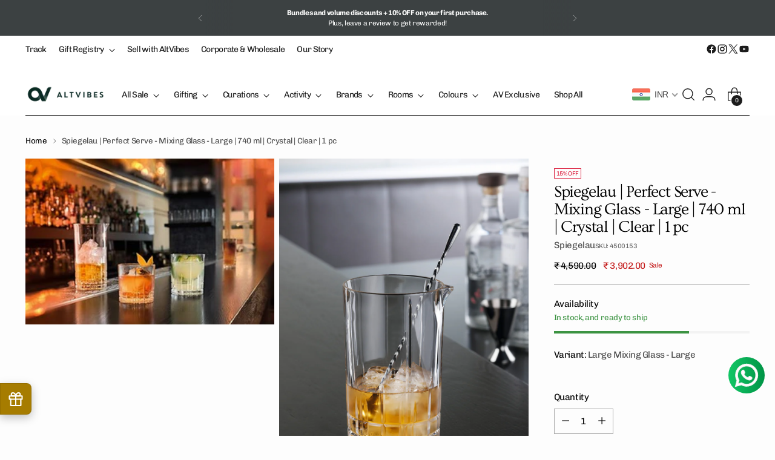

--- FILE ---
content_type: text/html; charset=utf-8
request_url: https://sapi.negate.io/script
body_size: -385
content:
BtbMcDPC4Zzi7ci+hYzLW0Fb1sCdsbbCR4KQqXTOUIpzH8khbj2EKnF4UiM+bIxO6D82eSubbKXGRT0CE2H1/B0=

--- FILE ---
content_type: text/css
request_url: https://altvibes.com/cdn/shop/t/20/assets/custom.css?v=95820272923570410451764241524
body_size: 319
content:
.template-contact .multi-column .multi-column__grid a{text-decoration:none;color:#fff!important}.ion-description.collection__main-area{padding-bottom:20px}.nector-customerearn-container{background-color:#000!important}.collection__empty{display:none}.btn-outer a.download-btn{display:inline-block;background-color:#000;color:#fff;font-size:16px;font-weight:600;padding:12px 20px;text-align:center;text-decoration:none;border-radius:8px;border:none;box-shadow:0 4px 6px #0000001a;transition:.3s;cursor:pointer}@media only screen and (max-width:767px){#custom-form #download-button{margin:2% 20%}}div#swym-registry-login-container,div#swym-registry-register-container{border-radius:0;border:none}.swym-registry-form-page-header-title-parent .swym-registry-form-page-header-title{font-family:"New York",Iowan Old Style,Apple Garamond,Baskerville,Times New Roman,Droid Serif,Times,Source Serif Pro,serif,Apple Color Emoji,Segoe UI Emoji,Segoe UI Symbol!important}h2.swym-registry-font-very-large{text-align:left;font-family:Chivo,sans-serif!important}.swym-registry-form-page-field-parent{border-radius:0!important;border:none!important;margin-bottom:24px!important;padding:0!important}.swym-registry-container input{border:1px solid #00000059!important;padding:20px;display:block;width:100%;font-family:Chivo!important;height:45px}.swym-registry-container label{margin-bottom:4px;font-family:Chivo!important;opacity:1}.swym-registry-container button,.swym-registry-submit button#swym-registry-button{width:100%;border-radius:0;background:#000;color:#fff;font-family:Chivo,sans-serif}.swym-registry-submit span#swym-registry-sign-in{font-family:Chivo,sans-serif}.swym-registry-container .swym-registry-font-regular,.swym-registry-how-to-content *,span#swym-registry-create-account{font-family:Chivo!important;line-height:1.5;width:100%}span#swym-registry-create-account{text-align:center}#swym-registry-form-page-registry-btn{background:#111!important;border-radius:0!important;color:#fff!important;width:100%!important}select#swym-registry-form-page-occasion-selector{padding-left:20px!important}.swym-registry-form-select_box svg.swym-registry-eventtypes-svg{top:60%!important}textarea#swym-registry-form-page-registry-description{border:1px solid #00000059!important;padding:20px}nav.header__links.header__links-secondary .cust-submenu .navigation__submenu.hover-class{visibility:visible!important;opacity:1!important;color:#000!important;font-size:14px!important;position:absolute;z-index:2}nav.header__links.header__links-secondary li.cust-submenu{position:relative}.cust_pdf{margin:10px 0;display:flex;justify-content:center;column-gap:15px}.free-gift-grid{padding:15px;margin-top:20px;border-radius:10px;background:#3c4142}.free-gift-title{font-family:var(--font-heading);font-size:18px;font-weight:700;margin-bottom:15px;background-color:#fff;text-align:center;color:#3c4142;padding:10px;border-radius:13px}.gift-grid{display:grid;grid-template-columns:repeat(2,1fr);gap:20px}.gift-item{text-align:center;padding:0;border:0px solid #eee;border-radius:8px;background:#fff}.gift-item img{max-width:100%;border-radius:6px;border:none}.gift-highlight{color:#3c4142;font-weight:700;margin:5px 0;line-height:normal}@media (max-width: 649px){.gift-grid{display:grid;grid-template-columns:repeat(1,1fr);gap:0px}}.cust_dis_card{text-align:center;display:flex;flex-wrap:wrap;justify-content:center;padding:0 5px 10px}.cust_dis_card h4{font-size:12px;line-height:normal;font-weight:600;font-family:var(--font-heading)}.cust_dis_card .money{color:#c31818;font-family:var(--font-body)}iframe#kiwi-big-iframe-wrapper{bottom:60px!important;right:7px!important}.AOVBundle p.product-item__price,.AOVBundle .product-item__hover-action-wrap{display:none}
/*# sourceMappingURL=/cdn/shop/t/20/assets/custom.css.map?v=95820272923570410451764241524 */


--- FILE ---
content_type: text/css
request_url: https://altvibes.com/cdn/shop/t/20/assets/main_style.css?v=110001793386325096891752732985
body_size: 631
content:
.carousel__navigation-buttons,.footer__credits.fs-body-50,.image-icon a{display:flex;display:flex}.about-custom-slider .carousel__navigation-buttons.animation--controls,.logo-custom-slider .carousel__navigation-buttons.animation--controls{display:block}.header__row .header__row-segment.right{justify-content:space-between}.header__row .header__row-segment.right .header__links-secondary+.social-icons:after{opacity:0;background:#0000}.header__row.header__row-desktop.lower{margin-top:18px!important}.social-widget-wrapper .sw-instagram-footer{background:#fcfcf9}.sw-instagram-footer-load-more div{background:0 0!important;border-radius:0!important;padding:10px 16px!important;border:1px solid #000!important}.sw-instagram-footer-load-more span{color:#000!important;font-weight:400!important;text-transform:uppercase!important;padding:10px!important}.footer__inner *{text-transform:uppercase;font-size:14px;line-height:26px}html{padding-bottom:0!important}.footer__newsletter p{color:#ffffffb3}h4.footer__header.ff-body.footer__header--collapsed{margin-bottom:34px;margin-top:10px}.footer-custom-menu .footer__links.fs-body-100 ul{display:flex;align-items:baseline;gap:24px}.footer__credits.fs-body-50{column-gap:10px}svg#razorpay{background-color:#fff}.footer__credits p{text-transform:capitalize}.footer__newsletter-inner input{text-transform:none}.image-icon span.image-icon-text{padding-left:13px;color:#4e5257;font-size:18px}.image-icon a{margin-left:40px;align-items:center}.sales-banner__bar-item.sales-banner__bar-item--text.animation.animation--bar-divider .sales-banner__bar-text p{color:#4e5257;font-size:17px}.logo-custom-slider{background-color:#22252c}.logo-custom-slider h2.gallery-carousel__heading.ff-heading.fs-heading-3-base.section-introduction__heading{color:#fff;margin-bottom:50px;text-transform:capitalize;margin-top:10px}.logo-custom-slider .carousel__navigation-buttons{position:absolute;bottom:30%;height:50px;left:0}.carousel__navigation-buttons{align-items:flex-end;margin-left:auto;align-items:center}.logo-custom-slider .gallery-carousel__inner{overflow:hidden;margin:0 auto;width:94%}.logo-custom-slider .image.gallery-item__image.animation--lazy-load.loaded{overflow:hidden;background-color:#fff;border-radius:8%}.logo-custom-slider .carousel__navigation-button .icon svg{color:#fff;width:20px;height:20px;display:initial}.logo-custom-slider .carousel__navigation-buttons.animation--controls.for-logo-next{position:absolute;right:0;left:inherit}.logo-custom-slider .carousel__navigation-button--forward{transform:rotate(267deg);position:relative;top:0}ul.header__links-list.fs-navigation-base li a{font-size:14px}.product-form__item *,.quick-cart__submit{text-transform:uppercase!important;font-size:14px!important}div#is-a-gift{background:#f6f6f6f5;padding:20px}.upi_note span{color:red}.custom-multicoulm .multi-column__inner .multi-column__grid{margin-bottom:12px}.about-custom-slider .gallery-carousel__inner{text-align:center;overflow:hidden;margin-top:30px}.about-custom-slider .year-my-4{width:60px;height:60px;z-index:99999;position:relative;border:1px solid #6c757d!important;border-radius:50%!important;margin-top:1.5rem!important;margin-bottom:1.5rem!important;padding-top:17px;background-color:#22252c;color:#fff;margin:auto}.about-custom-slider span.about-year-number{font-weight:700}.about-custom-slider .image-about-icon{width:12%;margin:0 auto}.about-custom-slider .text-item-about p{font-size:15px;margin-top:10px}.about-custom-slider .carousel__navigation-buttons{position:absolute;bottom:30%;height:50px;left:0;z-index:22}.about-custom-slider .carousel__navigation-button--back,.logo-custom-slider .carousel__navigation-button--back{transform:rotate(90deg);margin:0}.carousel__navigation-button .icon{width:34px;height:34px}.about-custom-slider .carousel__navigation-button--forward{transform:rotate(267deg);position:relative;top:0}.about-custom-slider .carousel__navigation-buttons.animation--controls.for-logo-next{position:absolute;right:0;left:inherit}.about-custom-slider .left-line{position:absolute;top:0;z-index:0;left:0;right:0;opacity:0}.header__links ul.header__links-list a{font-size:13px}@media screen and (max-width:767px){.image-with-text-split__inner .image-with-text-split__text-container .section-blocks__subheading{padding:0}.sales-banner__bar-item.sales-banner__bar-item--text{display:block}.image-icon a{margin-left:0;margin-top:30px}.drawer-menu__all-links[data-in-initial-position=true] .drawer-menu__main{height:auto!important}.drawer-menu__all-links[data-in-initial-position=false] .doubly-wrapper.d0{opacity:0;transition:.3s}}

--- FILE ---
content_type: text/javascript; charset=utf-8
request_url: https://altvibes.com/products/spiegelau-perfect-serve-collection-large-mixing-glass.js
body_size: 846
content:
{"id":8806714900793,"title":"Spiegelau | Perfect Serve - Mixing Glass - Large | 740 ml | Crystal | Clear | 1 pc","handle":"spiegelau-perfect-serve-collection-large-mixing-glass","description":"\u003cp\u003eSpiegelau | Perfect Serve - Large Mixing Glass | 740 ml | Crystal | Clear | 1 pc\u003c\/p\u003e\n\u003cp\u003eSPIEGELAUs Perfect Large Mixing Glass is the perfect accompaniment for anyone who takes cocktail creations seriously. Crafted with renowned mixologist Stephan Hinz, the crystal glass is durable and easy to care for, letting you focus on your creations. Its ideal for all types of cocktails, classical or inventive, and perfect for getting the bar experience at home. Dont hesitate - elevate your ethic with SPIEGELAUs Perfect Serve Collection!\u003c\/p\u003e","published_at":"2026-01-08T17:00:56+05:30","created_at":"2023-09-29T17:15:36+05:30","vendor":"Spiegelau","type":"Mixing Glass","tags":["Bar","Cocktail Glass","Juice Tumblers","Martini\/Cocktail Glass","Mixing Glass"],"price":390200,"price_min":390200,"price_max":390200,"available":true,"price_varies":false,"compare_at_price":459000,"compare_at_price_min":459000,"compare_at_price_max":459000,"compare_at_price_varies":false,"variants":[{"id":47125787443513,"title":"Default Title","option1":"Default Title","option2":null,"option3":null,"sku":"4500153","requires_shipping":true,"taxable":true,"featured_image":null,"available":true,"name":"Spiegelau | Perfect Serve - Mixing Glass - Large | 740 ml | Crystal | Clear | 1 pc","public_title":null,"options":["Default Title"],"price":390200,"weight":1000,"compare_at_price":459000,"inventory_management":"shopify","barcode":"4000000000000","requires_selling_plan":false,"selling_plan_allocations":[]}],"images":["\/\/cdn.shopify.com\/s\/files\/1\/0781\/1884\/6777\/files\/616JKUk1oYL._SX466.jpg?v=1755181293","\/\/cdn.shopify.com\/s\/files\/1\/0781\/1884\/6777\/files\/PR_PerfectServeCollection_MixingGlass_02.jpg?v=1755181293","\/\/cdn.shopify.com\/s\/files\/1\/0781\/1884\/6777\/files\/71RLQEYFDhL._SY741.jpg?v=1755181294","\/\/cdn.shopify.com\/s\/files\/1\/0781\/1884\/6777\/files\/PR_PerfectServeCollection_MixingGlass_05.jpg?v=1755181294","\/\/cdn.shopify.com\/s\/files\/1\/0781\/1884\/6777\/files\/71JBc7YBl-L._SY741.jpg?v=1755181294","\/\/cdn.shopify.com\/s\/files\/1\/0781\/1884\/6777\/files\/perfect-serve-collection-large-mixing-glass-11690550625.jpg?v=1755181294","\/\/cdn.shopify.com\/s\/files\/1\/0781\/1884\/6777\/files\/perfect-serve-collection-large-mixing-glass-21690550625.jpg?v=1755181294","\/\/cdn.shopify.com\/s\/files\/1\/0781\/1884\/6777\/files\/perfect-serve-collection-large-mixing-glass-31690550625.jpg?v=1755181294"],"featured_image":"\/\/cdn.shopify.com\/s\/files\/1\/0781\/1884\/6777\/files\/616JKUk1oYL._SX466.jpg?v=1755181293","options":[{"name":"Title","position":1,"values":["Default Title"]}],"url":"\/products\/spiegelau-perfect-serve-collection-large-mixing-glass","media":[{"alt":null,"id":35959221158201,"position":1,"preview_image":{"aspect_ratio":1.498,"height":311,"width":466,"src":"https:\/\/cdn.shopify.com\/s\/files\/1\/0781\/1884\/6777\/files\/616JKUk1oYL._SX466.jpg?v=1755181293"},"aspect_ratio":1.498,"height":311,"media_type":"image","src":"https:\/\/cdn.shopify.com\/s\/files\/1\/0781\/1884\/6777\/files\/616JKUk1oYL._SX466.jpg?v=1755181293","width":466},{"alt":null,"id":36137865904441,"position":2,"preview_image":{"aspect_ratio":0.667,"height":1390,"width":927,"src":"https:\/\/cdn.shopify.com\/s\/files\/1\/0781\/1884\/6777\/files\/PR_PerfectServeCollection_MixingGlass_02.jpg?v=1755181293"},"aspect_ratio":0.667,"height":1390,"media_type":"image","src":"https:\/\/cdn.shopify.com\/s\/files\/1\/0781\/1884\/6777\/files\/PR_PerfectServeCollection_MixingGlass_02.jpg?v=1755181293","width":927},{"alt":null,"id":35959218897209,"position":3,"preview_image":{"aspect_ratio":0.667,"height":741,"width":494,"src":"https:\/\/cdn.shopify.com\/s\/files\/1\/0781\/1884\/6777\/files\/71RLQEYFDhL._SY741.jpg?v=1755181294"},"aspect_ratio":0.667,"height":741,"media_type":"image","src":"https:\/\/cdn.shopify.com\/s\/files\/1\/0781\/1884\/6777\/files\/71RLQEYFDhL._SY741.jpg?v=1755181294","width":494},{"alt":null,"id":36137865937209,"position":4,"preview_image":{"aspect_ratio":0.667,"height":1390,"width":927,"src":"https:\/\/cdn.shopify.com\/s\/files\/1\/0781\/1884\/6777\/files\/PR_PerfectServeCollection_MixingGlass_05.jpg?v=1755181294"},"aspect_ratio":0.667,"height":1390,"media_type":"image","src":"https:\/\/cdn.shopify.com\/s\/files\/1\/0781\/1884\/6777\/files\/PR_PerfectServeCollection_MixingGlass_05.jpg?v=1755181294","width":927},{"alt":null,"id":35959214211385,"position":5,"preview_image":{"aspect_ratio":0.641,"height":741,"width":475,"src":"https:\/\/cdn.shopify.com\/s\/files\/1\/0781\/1884\/6777\/files\/71JBc7YBl-L._SY741.jpg?v=1755181294"},"aspect_ratio":0.641,"height":741,"media_type":"image","src":"https:\/\/cdn.shopify.com\/s\/files\/1\/0781\/1884\/6777\/files\/71JBc7YBl-L._SY741.jpg?v=1755181294","width":475},{"alt":null,"id":35799139287353,"position":6,"preview_image":{"aspect_ratio":1.0,"height":800,"width":800,"src":"https:\/\/cdn.shopify.com\/s\/files\/1\/0781\/1884\/6777\/files\/perfect-serve-collection-large-mixing-glass-11690550625.jpg?v=1755181294"},"aspect_ratio":1.0,"height":800,"media_type":"image","src":"https:\/\/cdn.shopify.com\/s\/files\/1\/0781\/1884\/6777\/files\/perfect-serve-collection-large-mixing-glass-11690550625.jpg?v=1755181294","width":800},{"alt":null,"id":35799139320121,"position":7,"preview_image":{"aspect_ratio":1.0,"height":800,"width":800,"src":"https:\/\/cdn.shopify.com\/s\/files\/1\/0781\/1884\/6777\/files\/perfect-serve-collection-large-mixing-glass-21690550625.jpg?v=1755181294"},"aspect_ratio":1.0,"height":800,"media_type":"image","src":"https:\/\/cdn.shopify.com\/s\/files\/1\/0781\/1884\/6777\/files\/perfect-serve-collection-large-mixing-glass-21690550625.jpg?v=1755181294","width":800},{"alt":null,"id":35799139352889,"position":8,"preview_image":{"aspect_ratio":1.0,"height":800,"width":800,"src":"https:\/\/cdn.shopify.com\/s\/files\/1\/0781\/1884\/6777\/files\/perfect-serve-collection-large-mixing-glass-31690550625.jpg?v=1755181294"},"aspect_ratio":1.0,"height":800,"media_type":"image","src":"https:\/\/cdn.shopify.com\/s\/files\/1\/0781\/1884\/6777\/files\/perfect-serve-collection-large-mixing-glass-31690550625.jpg?v=1755181294","width":800}],"requires_selling_plan":false,"selling_plan_groups":[]}

--- FILE ---
content_type: text/javascript
request_url: https://cdn.shopify.com/extensions/019be271-371c-7272-b25c-cb085b67ad49/essential-post-purchase-upsell-922/assets/stylex-61SawJZw.js
body_size: 54117
content:
(function(){const e=document.createElement("link").relList;if(e&&e.supports&&e.supports("modulepreload"))return;for(const o of document.querySelectorAll('link[rel="modulepreload"]'))r(o);new MutationObserver(o=>{for(const i of o)if(i.type==="childList")for(const u of i.addedNodes)u.tagName==="LINK"&&u.rel==="modulepreload"&&r(u)}).observe(document,{childList:!0,subtree:!0});function n(o){const i={};return o.integrity&&(i.integrity=o.integrity),o.referrerPolicy&&(i.referrerPolicy=o.referrerPolicy),o.crossOrigin==="use-credentials"?i.credentials="include":o.crossOrigin==="anonymous"?i.credentials="omit":i.credentials="same-origin",i}function r(o){if(o.ep)return;o.ep=!0;const i=n(o);fetch(o.href,i)}})();var we,O,Lo,Nt,Dr,Mo,No,Uo,Gn,Rn,kn,zo,Ce={},jo=[],Tu=/acit|ex(?:s|g|n|p|$)|rph|grid|ows|mnc|ntw|ine[ch]|zoo|^ord|itera/i,Ee=Array.isArray;function ft(t,e){for(var n in e)t[n]=e[n];return t}function Hn(t){t&&t.parentNode&&t.parentNode.removeChild(t)}function et(t,e,n){var r,o,i,u={};for(i in e)i=="key"?r=e[i]:i=="ref"?o=e[i]:u[i]=e[i];if(arguments.length>2&&(u.children=arguments.length>3?we.call(arguments,2):n),typeof t=="function"&&t.defaultProps!=null)for(i in t.defaultProps)u[i]===void 0&&(u[i]=t.defaultProps[i]);return he(t,u,r,o,null)}function he(t,e,n,r,o){var i={type:t,props:e,key:n,ref:r,__k:null,__:null,__b:0,__e:null,__c:null,constructor:void 0,__v:o??++Lo,__i:-1,__u:0};return o==null&&O.vnode!=null&&O.vnode(i),i}function Fu(){return{current:null}}function at(t){return t.children}function pt(t,e){this.props=t,this.context=e}function Qt(t,e){if(e==null)return t.__?Qt(t.__,t.__i+1):null;for(var n;e<t.__k.length;e++)if((n=t.__k[e])!=null&&n.__e!=null)return n.__e;return typeof t.type=="function"?Qt(t):null}function Wo(t){var e,n;if((t=t.__)!=null&&t.__c!=null){for(t.__e=t.__c.base=null,e=0;e<t.__k.length;e++)if((n=t.__k[e])!=null&&n.__e!=null){t.__e=t.__c.base=n.__e;break}return Wo(t)}}function On(t){(!t.__d&&(t.__d=!0)&&Nt.push(t)&&!Ve.__r++||Dr!=O.debounceRendering)&&((Dr=O.debounceRendering)||Mo)(Ve)}function Ve(){for(var t,e,n,r,o,i,u,a=1;Nt.length;)Nt.length>a&&Nt.sort(No),t=Nt.shift(),a=Nt.length,t.__d&&(n=void 0,o=(r=(e=t).__v).__e,i=[],u=[],e.__P&&((n=ft({},r)).__v=r.__v+1,O.vnode&&O.vnode(n),Vn(e.__P,n,r,e.__n,e.__P.namespaceURI,32&r.__u?[o]:null,i,o??Qt(r),!!(32&r.__u),u),n.__v=r.__v,n.__.__k[n.__i]=n,Ho(i,n,u),n.__e!=o&&Wo(n)));Ve.__r=0}function qo(t,e,n,r,o,i,u,a,s,l,d){var c,h,p,f,C,_,y,b=r&&r.__k||jo,m=e.length;for(s=Iu(n,e,b,s,m),c=0;c<m;c++)(p=n.__k[c])!=null&&(h=p.__i==-1?Ce:b[p.__i]||Ce,p.__i=c,_=Vn(t,p,h,o,i,u,a,s,l,d),f=p.__e,p.ref&&h.ref!=p.ref&&(h.ref&&Yn(h.ref,null,p),d.push(p.ref,p.__c||f,p)),C==null&&f!=null&&(C=f),(y=!!(4&p.__u))||h.__k===p.__k?s=Go(p,s,t,y):typeof p.type=="function"&&_!==void 0?s=_:f&&(s=f.nextSibling),p.__u&=-7);return n.__e=C,s}function Iu(t,e,n,r,o){var i,u,a,s,l,d=n.length,c=d,h=0;for(t.__k=new Array(o),i=0;i<o;i++)(u=e[i])!=null&&typeof u!="boolean"&&typeof u!="function"?(s=i+h,(u=t.__k[i]=typeof u=="string"||typeof u=="number"||typeof u=="bigint"||u.constructor==String?he(null,u,null,null,null):Ee(u)?he(at,{children:u},null,null,null):u.constructor==null&&u.__b>0?he(u.type,u.props,u.key,u.ref?u.ref:null,u.__v):u).__=t,u.__b=t.__b+1,a=null,(l=u.__i=$u(u,n,s,c))!=-1&&(c--,(a=n[l])&&(a.__u|=2)),a==null||a.__v==null?(l==-1&&(o>d?h--:o<d&&h++),typeof u.type!="function"&&(u.__u|=4)):l!=s&&(l==s-1?h--:l==s+1?h++:(l>s?h--:h++,u.__u|=4))):t.__k[i]=null;if(c)for(i=0;i<d;i++)(a=n[i])!=null&&!(2&a.__u)&&(a.__e==r&&(r=Qt(a)),Yo(a,a));return r}function Go(t,e,n,r){var o,i;if(typeof t.type=="function"){for(o=t.__k,i=0;o&&i<o.length;i++)o[i]&&(o[i].__=t,e=Go(o[i],e,n,r));return e}t.__e!=e&&(r&&(e&&t.type&&!e.parentNode&&(e=Qt(t)),n.insertBefore(t.__e,e||null)),e=t.__e);do e=e&&e.nextSibling;while(e!=null&&e.nodeType==8);return e}function St(t,e){return e=e||[],t==null||typeof t=="boolean"||(Ee(t)?t.some(function(n){St(n,e)}):e.push(t)),e}function $u(t,e,n,r){var o,i,u,a=t.key,s=t.type,l=e[n],d=l!=null&&(2&l.__u)==0;if(l===null&&t.key==null||d&&a==l.key&&s==l.type)return n;if(r>(d?1:0)){for(o=n-1,i=n+1;o>=0||i<e.length;)if((l=e[u=o>=0?o--:i++])!=null&&!(2&l.__u)&&a==l.key&&s==l.type)return u}return-1}function wr(t,e,n){e[0]=="-"?t.setProperty(e,n??""):t[e]=n==null?"":typeof n!="number"||Tu.test(e)?n:n+"px"}function Oe(t,e,n,r,o){var i,u;t:if(e=="style")if(typeof n=="string")t.style.cssText=n;else{if(typeof r=="string"&&(t.style.cssText=r=""),r)for(e in r)n&&e in n||wr(t.style,e,"");if(n)for(e in n)r&&n[e]==r[e]||wr(t.style,e,n[e])}else if(e[0]=="o"&&e[1]=="n")i=e!=(e=e.replace(Uo,"$1")),u=e.toLowerCase(),e=u in t||e=="onFocusOut"||e=="onFocusIn"?u.slice(2):e.slice(2),t.l||(t.l={}),t.l[e+i]=n,n?r?n.u=r.u:(n.u=Gn,t.addEventListener(e,i?kn:Rn,i)):t.removeEventListener(e,i?kn:Rn,i);else{if(o=="http://www.w3.org/2000/svg")e=e.replace(/xlink(H|:h)/,"h").replace(/sName$/,"s");else if(e!="width"&&e!="height"&&e!="href"&&e!="list"&&e!="form"&&e!="tabIndex"&&e!="download"&&e!="rowSpan"&&e!="colSpan"&&e!="role"&&e!="popover"&&e in t)try{t[e]=n??"";break t}catch{}typeof n=="function"||(n==null||n===!1&&e[4]!="-"?t.removeAttribute(e):t.setAttribute(e,e=="popover"&&n==1?"":n))}}function Er(t){return function(e){if(this.l){var n=this.l[e.type+t];if(e.t==null)e.t=Gn++;else if(e.t<n.u)return;return n(O.event?O.event(e):e)}}}function Vn(t,e,n,r,o,i,u,a,s,l){var d,c,h,p,f,C,_,y,b,m,v,S,w,A,I,P,R,$=e.type;if(e.constructor!=null)return null;128&n.__u&&(s=!!(32&n.__u),i=[a=e.__e=n.__e]),(d=O.__b)&&d(e);t:if(typeof $=="function")try{if(y=e.props,b="prototype"in $&&$.prototype.render,m=(d=$.contextType)&&r[d.__c],v=d?m?m.props.value:d.__:r,n.__c?_=(c=e.__c=n.__c).__=c.__E:(b?e.__c=c=new $(y,v):(e.__c=c=new pt(y,v),c.constructor=$,c.render=Ru),m&&m.sub(c),c.props=y,c.state||(c.state={}),c.context=v,c.__n=r,h=c.__d=!0,c.__h=[],c._sb=[]),b&&c.__s==null&&(c.__s=c.state),b&&$.getDerivedStateFromProps!=null&&(c.__s==c.state&&(c.__s=ft({},c.__s)),ft(c.__s,$.getDerivedStateFromProps(y,c.__s))),p=c.props,f=c.state,c.__v=e,h)b&&$.getDerivedStateFromProps==null&&c.componentWillMount!=null&&c.componentWillMount(),b&&c.componentDidMount!=null&&c.__h.push(c.componentDidMount);else{if(b&&$.getDerivedStateFromProps==null&&y!==p&&c.componentWillReceiveProps!=null&&c.componentWillReceiveProps(y,v),!c.__e&&c.shouldComponentUpdate!=null&&c.shouldComponentUpdate(y,c.__s,v)===!1||e.__v==n.__v){for(e.__v!=n.__v&&(c.props=y,c.state=c.__s,c.__d=!1),e.__e=n.__e,e.__k=n.__k,e.__k.some(function(q){q&&(q.__=e)}),S=0;S<c._sb.length;S++)c.__h.push(c._sb[S]);c._sb=[],c.__h.length&&u.push(c);break t}c.componentWillUpdate!=null&&c.componentWillUpdate(y,c.__s,v),b&&c.componentDidUpdate!=null&&c.__h.push(function(){c.componentDidUpdate(p,f,C)})}if(c.context=v,c.props=y,c.__P=t,c.__e=!1,w=O.__r,A=0,b){for(c.state=c.__s,c.__d=!1,w&&w(e),d=c.render(c.props,c.state,c.context),I=0;I<c._sb.length;I++)c.__h.push(c._sb[I]);c._sb=[]}else do c.__d=!1,w&&w(e),d=c.render(c.props,c.state,c.context),c.state=c.__s;while(c.__d&&++A<25);c.state=c.__s,c.getChildContext!=null&&(r=ft(ft({},r),c.getChildContext())),b&&!h&&c.getSnapshotBeforeUpdate!=null&&(C=c.getSnapshotBeforeUpdate(p,f)),P=d,d!=null&&d.type===at&&d.key==null&&(P=Vo(d.props.children)),a=qo(t,Ee(P)?P:[P],e,n,r,o,i,u,a,s,l),c.base=e.__e,e.__u&=-161,c.__h.length&&u.push(c),_&&(c.__E=c.__=null)}catch(q){if(e.__v=null,s||i!=null)if(q.then){for(e.__u|=s?160:128;a&&a.nodeType==8&&a.nextSibling;)a=a.nextSibling;i[i.indexOf(a)]=null,e.__e=a}else{for(R=i.length;R--;)Hn(i[R]);Bn(e)}else e.__e=n.__e,e.__k=n.__k,q.then||Bn(e);O.__e(q,e,n)}else i==null&&e.__v==n.__v?(e.__k=n.__k,e.__e=n.__e):a=e.__e=Pu(n.__e,e,n,r,o,i,u,s,l);return(d=O.diffed)&&d(e),128&e.__u?void 0:a}function Bn(t){t&&t.__c&&(t.__c.__e=!0),t&&t.__k&&t.__k.forEach(Bn)}function Ho(t,e,n){for(var r=0;r<n.length;r++)Yn(n[r],n[++r],n[++r]);O.__c&&O.__c(e,t),t.some(function(o){try{t=o.__h,o.__h=[],t.some(function(i){i.call(o)})}catch(i){O.__e(i,o.__v)}})}function Vo(t){return typeof t!="object"||t==null||t.__b&&t.__b>0?t:Ee(t)?t.map(Vo):ft({},t)}function Pu(t,e,n,r,o,i,u,a,s){var l,d,c,h,p,f,C,_=n.props,y=e.props,b=e.type;if(b=="svg"?o="http://www.w3.org/2000/svg":b=="math"?o="http://www.w3.org/1998/Math/MathML":o||(o="http://www.w3.org/1999/xhtml"),i!=null){for(l=0;l<i.length;l++)if((p=i[l])&&"setAttribute"in p==!!b&&(b?p.localName==b:p.nodeType==3)){t=p,i[l]=null;break}}if(t==null){if(b==null)return document.createTextNode(y);t=document.createElementNS(o,b,y.is&&y),a&&(O.__m&&O.__m(e,i),a=!1),i=null}if(b==null)_===y||a&&t.data==y||(t.data=y);else{if(i=i&&we.call(t.childNodes),_=n.props||Ce,!a&&i!=null)for(_={},l=0;l<t.attributes.length;l++)_[(p=t.attributes[l]).name]=p.value;for(l in _)if(p=_[l],l!="children"){if(l=="dangerouslySetInnerHTML")c=p;else if(!(l in y)){if(l=="value"&&"defaultValue"in y||l=="checked"&&"defaultChecked"in y)continue;Oe(t,l,null,p,o)}}for(l in y)p=y[l],l=="children"?h=p:l=="dangerouslySetInnerHTML"?d=p:l=="value"?f=p:l=="checked"?C=p:a&&typeof p!="function"||_[l]===p||Oe(t,l,p,_[l],o);if(d)a||c&&(d.__html==c.__html||d.__html==t.innerHTML)||(t.innerHTML=d.__html),e.__k=[];else if(c&&(t.innerHTML=""),qo(e.type=="template"?t.content:t,Ee(h)?h:[h],e,n,r,b=="foreignObject"?"http://www.w3.org/1999/xhtml":o,i,u,i?i[0]:n.__k&&Qt(n,0),a,s),i!=null)for(l=i.length;l--;)Hn(i[l]);a||(l="value",b=="progress"&&f==null?t.removeAttribute("value"):f!=null&&(f!==t[l]||b=="progress"&&!f||b=="option"&&f!=_[l])&&Oe(t,l,f,_[l],o),l="checked",C!=null&&C!=t[l]&&Oe(t,l,C,_[l],o))}return t}function Yn(t,e,n){try{if(typeof t=="function"){var r=typeof t.__u=="function";r&&t.__u(),r&&e==null||(t.__u=t(e))}else t.current=e}catch(o){O.__e(o,n)}}function Yo(t,e,n){var r,o;if(O.unmount&&O.unmount(t),(r=t.ref)&&(r.current&&r.current!=t.__e||Yn(r,null,e)),(r=t.__c)!=null){if(r.componentWillUnmount)try{r.componentWillUnmount()}catch(i){O.__e(i,e)}r.base=r.__P=null}if(r=t.__k)for(o=0;o<r.length;o++)r[o]&&Yo(r[o],e,n||typeof t.type!="function");n||Hn(t.__e),t.__c=t.__=t.__e=void 0}function Ru(t,e,n){return this.constructor(t,n)}function It(t,e,n){var r,o,i,u;e==document&&(e=document.documentElement),O.__&&O.__(t,e),o=(r=typeof n=="function")?null:n&&n.__k||e.__k,i=[],u=[],Vn(e,t=(!r&&n||e).__k=et(at,null,[t]),o||Ce,Ce,e.namespaceURI,!r&&n?[n]:o?null:e.firstChild?we.call(e.childNodes):null,i,!r&&n?n:o?o.__e:e.firstChild,r,u),Ho(i,t,u)}function Kn(t,e){It(t,e,Kn)}function Xn(t,e,n){var r,o,i,u,a=ft({},t.props);for(i in t.type&&t.type.defaultProps&&(u=t.type.defaultProps),e)i=="key"?r=e[i]:i=="ref"?o=e[i]:a[i]=e[i]===void 0&&u!=null?u[i]:e[i];return arguments.length>2&&(a.children=arguments.length>3?we.call(arguments,2):n),he(t.type,a,r||t.key,o||t.ref,null)}function Zn(t){function e(n){var r,o;return this.getChildContext||(r=new Set,(o={})[e.__c]=this,this.getChildContext=function(){return o},this.componentWillUnmount=function(){r=null},this.shouldComponentUpdate=function(i){this.props.value!=i.value&&r.forEach(function(u){u.__e=!0,On(u)})},this.sub=function(i){r.add(i);var u=i.componentWillUnmount;i.componentWillUnmount=function(){r&&r.delete(i),u&&u.call(i)}}),n.children}return e.__c="__cC"+zo++,e.__=t,e.Provider=e.__l=(e.Consumer=function(n,r){return n.children(r)}).contextType=e,e}we=jo.slice,O={__e:function(t,e,n,r){for(var o,i,u;e=e.__;)if((o=e.__c)&&!o.__)try{if((i=o.constructor)&&i.getDerivedStateFromError!=null&&(o.setState(i.getDerivedStateFromError(t)),u=o.__d),o.componentDidCatch!=null&&(o.componentDidCatch(t,r||{}),u=o.__d),u)return o.__E=o}catch(a){t=a}throw t}},Lo=0,pt.prototype.setState=function(t,e){var n;n=this.__s!=null&&this.__s!=this.state?this.__s:this.__s=ft({},this.state),typeof t=="function"&&(t=t(ft({},n),this.props)),t&&ft(n,t),t!=null&&this.__v&&(e&&this._sb.push(e),On(this))},pt.prototype.forceUpdate=function(t){this.__v&&(this.__e=!0,t&&this.__h.push(t),On(this))},pt.prototype.render=at,Nt=[],Mo=typeof Promise=="function"?Promise.prototype.then.bind(Promise.resolve()):setTimeout,No=function(t,e){return t.__v.__b-e.__v.__b},Ve.__r=0,Uo=/(PointerCapture)$|Capture$/i,Gn=0,Rn=Er(!1),kn=Er(!0),zo=0;var ku=0;function g(t,e,n,r,o,i){e||(e={});var u,a,s=e;if("ref"in s)for(a in s={},e)a=="ref"?u=e[a]:s[a]=e[a];var l={type:t,props:s,key:n,ref:u,__k:null,__:null,__b:0,__e:null,__c:null,constructor:void 0,__v:--ku,__i:-1,__u:0,__source:o,__self:i};if(typeof t=="function"&&(u=t.defaultProps))for(a in u)s[a]===void 0&&(s[a]=u[a]);return O.vnode&&O.vnode(l),l}var $t,W,hn,Ar,te=0,Ko=[],G=O,xr=G.__b,Tr=G.__r,Fr=G.diffed,Ir=G.__c,$r=G.unmount,Pr=G.__;function ie(t,e){G.__h&&G.__h(W,t,te||e),te=0;var n=W.__H||(W.__H={__:[],__h:[]});return t>=n.__.length&&n.__.push({}),n.__[t]}function N(t){return te=1,Jn(Qo,t)}function Jn(t,e,n){var r=ie($t++,2);if(r.t=t,!r.__c&&(r.__=[n?n(e):Qo(void 0,e),function(a){var s=r.__N?r.__N[0]:r.__[0],l=r.t(s,a);s!==l&&(r.__N=[l,r.__[1]],r.__c.setState({}))}],r.__c=W,!W.__f)){var o=function(a,s,l){if(!r.__c.__H)return!0;var d=r.__c.__H.__.filter(function(h){return!!h.__c});if(d.every(function(h){return!h.__N}))return!i||i.call(this,a,s,l);var c=r.__c.props!==a;return d.forEach(function(h){if(h.__N){var p=h.__[0];h.__=h.__N,h.__N=void 0,p!==h.__[0]&&(c=!0)}}),i&&i.call(this,a,s,l)||c};W.__f=!0;var i=W.shouldComponentUpdate,u=W.componentWillUpdate;W.componentWillUpdate=function(a,s,l){if(this.__e){var d=i;i=void 0,o(a,s,l),i=d}u&&u.call(this,a,s,l)},W.shouldComponentUpdate=o}return r.__N||r.__}function j(t,e){var n=ie($t++,3);!G.__s&&Qn(n.__H,e)&&(n.__=t,n.u=e,W.__H.__h.push(n))}function Ae(t,e){var n=ie($t++,4);!G.__s&&Qn(n.__H,e)&&(n.__=t,n.u=e,W.__h.push(n))}function rt(t){return te=5,E(function(){return{current:t}},[])}function Xo(t,e,n){te=6,Ae(function(){if(typeof t=="function"){var r=t(e());return function(){t(null),r&&typeof r=="function"&&r()}}if(t)return t.current=e(),function(){return t.current=null}},n==null?n:n.concat(t))}function E(t,e){var n=ie($t++,7);return Qn(n.__H,e)&&(n.__=t(),n.__H=e,n.__h=t),n.__}function V(t,e){return te=8,E(function(){return t},e)}function on(t){var e=W.context[t.__c],n=ie($t++,9);return n.c=t,e?(n.__==null&&(n.__=!0,e.sub(W)),e.props.value):t.__}function Zo(t,e){G.useDebugValue&&G.useDebugValue(e?e(t):t)}function Jo(){var t=ie($t++,11);if(!t.__){for(var e=W.__v;e!==null&&!e.__m&&e.__!==null;)e=e.__;var n=e.__m||(e.__m=[0,0]);t.__="P"+n[0]+"-"+n[1]++}return t.__}function Ou(){for(var t;t=Ko.shift();)if(t.__P&&t.__H)try{t.__H.__h.forEach(ze),t.__H.__h.forEach(Ln),t.__H.__h=[]}catch(e){t.__H.__h=[],G.__e(e,t.__v)}}G.__b=function(t){W=null,xr&&xr(t)},G.__=function(t,e){t&&e.__k&&e.__k.__m&&(t.__m=e.__k.__m),Pr&&Pr(t,e)},G.__r=function(t){Tr&&Tr(t),$t=0;var e=(W=t.__c).__H;e&&(hn===W?(e.__h=[],W.__h=[],e.__.forEach(function(n){n.__N&&(n.__=n.__N),n.u=n.__N=void 0})):(e.__h.forEach(ze),e.__h.forEach(Ln),e.__h=[],$t=0)),hn=W},G.diffed=function(t){Fr&&Fr(t);var e=t.__c;e&&e.__H&&(e.__H.__h.length&&(Ko.push(e)!==1&&Ar===G.requestAnimationFrame||((Ar=G.requestAnimationFrame)||Bu)(Ou)),e.__H.__.forEach(function(n){n.u&&(n.__H=n.u),n.u=void 0})),hn=W=null},G.__c=function(t,e){e.some(function(n){try{n.__h.forEach(ze),n.__h=n.__h.filter(function(r){return!r.__||Ln(r)})}catch(r){e.some(function(o){o.__h&&(o.__h=[])}),e=[],G.__e(r,n.__v)}}),Ir&&Ir(t,e)},G.unmount=function(t){$r&&$r(t);var e,n=t.__c;n&&n.__H&&(n.__H.__.forEach(function(r){try{ze(r)}catch(o){e=o}}),n.__H=void 0,e&&G.__e(e,n.__v))};var Rr=typeof requestAnimationFrame=="function";function Bu(t){var e,n=function(){clearTimeout(r),Rr&&cancelAnimationFrame(e),setTimeout(t)},r=setTimeout(n,35);Rr&&(e=requestAnimationFrame(n))}function ze(t){var e=W,n=t.__c;typeof n=="function"&&(t.__c=void 0,n()),W=e}function Ln(t){var e=W;t.__c=t.__(),W=e}function Qn(t,e){return!t||t.length!==e.length||e.some(function(n,r){return n!==t[r]})}function Qo(t,e){return typeof e=="function"?e(t):e}function ti(t,e){for(var n in e)t[n]=e[n];return t}function Mn(t,e){for(var n in t)if(n!=="__source"&&!(n in e))return!0;for(var r in e)if(r!=="__source"&&t[r]!==e[r])return!0;return!1}function ei(t,e){var n=e(),r=N({t:{__:n,u:e}}),o=r[0].t,i=r[1];return Ae(function(){o.__=n,o.u=e,mn(o)&&i({t:o})},[t,n,e]),j(function(){return mn(o)&&i({t:o}),t(function(){mn(o)&&i({t:o})})},[t]),n}function mn(t){var e,n,r=t.u,o=t.__;try{var i=r();return!((e=o)===(n=i)&&(e!==0||1/e==1/n)||e!=e&&n!=n)}catch{return!0}}function ni(t){t()}function ri(t){return t}function oi(){return[!1,ni]}var ii=Ae;function Nn(t,e){this.props=t,this.context=e}function Lu(t,e){function n(o){var i=this.props.ref,u=i==o.ref;return!u&&i&&(i.call?i(null):i.current=null),e?!e(this.props,o)||!u:Mn(this.props,o)}function r(o){return this.shouldComponentUpdate=n,et(t,o)}return r.displayName="Memo("+(t.displayName||t.name)+")",r.prototype.isReactComponent=!0,r.__f=!0,r.type=t,r}(Nn.prototype=new pt).isPureReactComponent=!0,Nn.prototype.shouldComponentUpdate=function(t,e){return Mn(this.props,t)||Mn(this.state,e)};var kr=O.__b;O.__b=function(t){t.type&&t.type.__f&&t.ref&&(t.props.ref=t.ref,t.ref=null),kr&&kr(t)};var Mu=typeof Symbol<"u"&&Symbol.for&&Symbol.for("react.forward_ref")||3911;function jt(t){function e(n){var r=ti({},n);return delete r.ref,t(r,n.ref||null)}return e.$$typeof=Mu,e.render=t,e.prototype.isReactComponent=e.__f=!0,e.displayName="ForwardRef("+(t.displayName||t.name)+")",e}var Or=function(t,e){return t==null?null:St(St(t).map(e))},Nu={map:Or,forEach:Or,count:function(t){return t?St(t).length:0},only:function(t){var e=St(t);if(e.length!==1)throw"Children.only";return e[0]},toArray:St},Uu=O.__e;O.__e=function(t,e,n,r){if(t.then){for(var o,i=e;i=i.__;)if((o=i.__c)&&o.__c)return e.__e==null&&(e.__e=n.__e,e.__k=n.__k),o.__c(t,e)}Uu(t,e,n,r)};var Br=O.unmount;function ui(t,e,n){return t&&(t.__c&&t.__c.__H&&(t.__c.__H.__.forEach(function(r){typeof r.__c=="function"&&r.__c()}),t.__c.__H=null),(t=ti({},t)).__c!=null&&(t.__c.__P===n&&(t.__c.__P=e),t.__c.__e=!0,t.__c=null),t.__k=t.__k&&t.__k.map(function(r){return ui(r,e,n)})),t}function ai(t,e,n){return t&&n&&(t.__v=null,t.__k=t.__k&&t.__k.map(function(r){return ai(r,e,n)}),t.__c&&t.__c.__P===e&&(t.__e&&n.appendChild(t.__e),t.__c.__e=!0,t.__c.__P=n)),t}function je(){this.__u=0,this.o=null,this.__b=null}function si(t){var e=t.__.__c;return e&&e.__a&&e.__a(t)}function zu(t){var e,n,r;function o(i){if(e||(e=t()).then(function(u){n=u.default||u},function(u){r=u}),r)throw r;if(!n)throw e;return et(n,i)}return o.displayName="Lazy",o.__f=!0,o}function de(){this.i=null,this.l=null}O.unmount=function(t){var e=t.__c;e&&e.__R&&e.__R(),e&&32&t.__u&&(t.type=null),Br&&Br(t)},(je.prototype=new pt).__c=function(t,e){var n=e.__c,r=this;r.o==null&&(r.o=[]),r.o.push(n);var o=si(r.__v),i=!1,u=function(){i||(i=!0,n.__R=null,o?o(a):a())};n.__R=u;var a=function(){if(!--r.__u){if(r.state.__a){var s=r.state.__a;r.__v.__k[0]=ai(s,s.__c.__P,s.__c.__O)}var l;for(r.setState({__a:r.__b=null});l=r.o.pop();)l.forceUpdate()}};r.__u++||32&e.__u||r.setState({__a:r.__b=r.__v.__k[0]}),t.then(u,u)},je.prototype.componentWillUnmount=function(){this.o=[]},je.prototype.render=function(t,e){if(this.__b){if(this.__v.__k){var n=document.createElement("div"),r=this.__v.__k[0].__c;this.__v.__k[0]=ui(this.__b,n,r.__O=r.__P)}this.__b=null}var o=e.__a&&et(at,null,t.fallback);return o&&(o.__u&=-33),[et(at,null,e.__a?null:t.children),o]};var Lr=function(t,e,n){if(++n[1]===n[0]&&t.l.delete(e),t.props.revealOrder&&(t.props.revealOrder[0]!=="t"||!t.l.size))for(n=t.i;n;){for(;n.length>3;)n.pop()();if(n[1]<n[0])break;t.i=n=n[2]}};function ju(t){return this.getChildContext=function(){return t.context},t.children}function Wu(t){var e=this,n=t.h;if(e.componentWillUnmount=function(){It(null,e.v),e.v=null,e.h=null},e.h&&e.h!==n&&e.componentWillUnmount(),!e.v){for(var r=e.__v;r!==null&&!r.__m&&r.__!==null;)r=r.__;e.h=n,e.v={nodeType:1,parentNode:n,childNodes:[],__k:{__m:r.__m},contains:function(){return!0},insertBefore:function(o,i){this.childNodes.push(o),e.h.insertBefore(o,i)},removeChild:function(o){this.childNodes.splice(this.childNodes.indexOf(o)>>>1,1),e.h.removeChild(o)}}}It(et(ju,{context:e.context},t.__v),e.v)}function qu(t,e){var n=et(Wu,{__v:t,h:e});return n.containerInfo=e,n}(de.prototype=new pt).__a=function(t){var e=this,n=si(e.__v),r=e.l.get(t);return r[0]++,function(o){var i=function(){e.props.revealOrder?(r.push(o),Lr(e,t,r)):o()};n?n(i):i()}},de.prototype.render=function(t){this.i=null,this.l=new Map;var e=St(t.children);t.revealOrder&&t.revealOrder[0]==="b"&&e.reverse();for(var n=e.length;n--;)this.l.set(e[n],this.i=[1,0,this.i]);return t.children},de.prototype.componentDidUpdate=de.prototype.componentDidMount=function(){var t=this;this.l.forEach(function(e,n){Lr(t,n,e)})};var li=typeof Symbol<"u"&&Symbol.for&&Symbol.for("react.element")||60103,Gu=/^(?:accent|alignment|arabic|baseline|cap|clip(?!PathU)|color|dominant|fill|flood|font|glyph(?!R)|horiz|image(!S)|letter|lighting|marker(?!H|W|U)|overline|paint|pointer|shape|stop|strikethrough|stroke|text(?!L)|transform|underline|unicode|units|v|vector|vert|word|writing|x(?!C))[A-Z]/,Hu=/^on(Ani|Tra|Tou|BeforeInp|Compo)/,Vu=/[A-Z0-9]/g,Yu=typeof document<"u",Ku=function(t){return(typeof Symbol<"u"&&typeof Symbol()=="symbol"?/fil|che|rad/:/fil|che|ra/).test(t)};function Xu(t,e,n){return e.__k==null&&(e.textContent=""),It(t,e),typeof n=="function"&&n(),t?t.__c:null}function Zu(t,e,n){return Kn(t,e),typeof n=="function"&&n(),t?t.__c:null}pt.prototype.isReactComponent={},["componentWillMount","componentWillReceiveProps","componentWillUpdate"].forEach(function(t){Object.defineProperty(pt.prototype,t,{configurable:!0,get:function(){return this["UNSAFE_"+t]},set:function(e){Object.defineProperty(this,t,{configurable:!0,writable:!0,value:e})}})});var Mr=O.event;function Ju(){}function Qu(){return this.cancelBubble}function ta(){return this.defaultPrevented}O.event=function(t){return Mr&&(t=Mr(t)),t.persist=Ju,t.isPropagationStopped=Qu,t.isDefaultPrevented=ta,t.nativeEvent=t};var tr,ea={enumerable:!1,configurable:!0,get:function(){return this.class}},Nr=O.vnode;O.vnode=function(t){typeof t.type=="string"&&function(e){var n=e.props,r=e.type,o={},i=r.indexOf("-")===-1;for(var u in n){var a=n[u];if(!(u==="value"&&"defaultValue"in n&&a==null||Yu&&u==="children"&&r==="noscript"||u==="class"||u==="className")){var s=u.toLowerCase();u==="defaultValue"&&"value"in n&&n.value==null?u="value":u==="download"&&a===!0?a="":s==="translate"&&a==="no"?a=!1:s[0]==="o"&&s[1]==="n"?s==="ondoubleclick"?u="ondblclick":s!=="onchange"||r!=="input"&&r!=="textarea"||Ku(n.type)?s==="onfocus"?u="onfocusin":s==="onblur"?u="onfocusout":Hu.test(u)&&(u=s):s=u="oninput":i&&Gu.test(u)?u=u.replace(Vu,"-$&").toLowerCase():a===null&&(a=void 0),s==="oninput"&&o[u=s]&&(u="oninputCapture"),o[u]=a}}r=="select"&&o.multiple&&Array.isArray(o.value)&&(o.value=St(n.children).forEach(function(l){l.props.selected=o.value.indexOf(l.props.value)!=-1})),r=="select"&&o.defaultValue!=null&&(o.value=St(n.children).forEach(function(l){l.props.selected=o.multiple?o.defaultValue.indexOf(l.props.value)!=-1:o.defaultValue==l.props.value})),n.class&&!n.className?(o.class=n.class,Object.defineProperty(o,"className",ea)):(n.className&&!n.class||n.class&&n.className)&&(o.class=o.className=n.className),e.props=o}(t),t.$$typeof=li,Nr&&Nr(t)};var Ur=O.__r;O.__r=function(t){Ur&&Ur(t),tr=t.__c};var zr=O.diffed;O.diffed=function(t){zr&&zr(t);var e=t.props,n=t.__e;n!=null&&t.type==="textarea"&&"value"in e&&e.value!==n.value&&(n.value=e.value==null?"":e.value),tr=null};var na={ReactCurrentDispatcher:{current:{readContext:function(t){return tr.__n[t.__c].props.value},useCallback:V,useContext:on,useDebugValue:Zo,useDeferredValue:ri,useEffect:j,useId:Jo,useImperativeHandle:Xo,useInsertionEffect:ii,useLayoutEffect:Ae,useMemo:E,useReducer:Jn,useRef:rt,useState:N,useSyncExternalStore:ei,useTransition:oi}}};function ra(t){return et.bind(null,t)}function un(t){return!!t&&t.$$typeof===li}function oa(t){return un(t)&&t.type===at}function ia(t){return!!t&&!!t.displayName&&(typeof t.displayName=="string"||t.displayName instanceof String)&&t.displayName.startsWith("Memo(")}function ua(t){return un(t)?Xn.apply(null,arguments):t}function aa(t){return!!t.__k&&(It(null,t),!0)}function sa(t){return t&&(t.base||t.nodeType===1&&t)||null}var la=function(t,e){return t(e)},ca=function(t,e){return t(e)},da=at,fa=un,Z={useState:N,useId:Jo,useReducer:Jn,useEffect:j,useLayoutEffect:Ae,useInsertionEffect:ii,useTransition:oi,useDeferredValue:ri,useSyncExternalStore:ei,startTransition:ni,useRef:rt,useImperativeHandle:Xo,useMemo:E,useCallback:V,useContext:on,useDebugValue:Zo,version:"18.3.1",Children:Nu,render:Xu,hydrate:Zu,unmountComponentAtNode:aa,createPortal:qu,createElement:et,createContext:Zn,createFactory:ra,cloneElement:ua,createRef:Fu,Fragment:at,isValidElement:un,isElement:fa,isFragment:oa,isMemo:ia,findDOMNode:sa,Component:pt,PureComponent:Nn,memo:Lu,forwardRef:jt,flushSync:ca,unstable_batchedUpdates:la,StrictMode:da,Suspense:je,SuspenseList:de,lazy:zu,__SECRET_INTERNALS_DO_NOT_USE_OR_YOU_WILL_BE_FIRED:na};function Ye(){return Ye=Object.assign?Object.assign.bind():function(t){for(var e=1;e<arguments.length;e++){var n=arguments[e];for(var r in n)Object.prototype.hasOwnProperty.call(n,r)&&(t[r]=n[r])}return t},Ye.apply(this,arguments)}var pa=["context","children"];function kd(t,e,n,r){function o(){var i=Reflect.construct(HTMLElement,[],o);return i._vdomComponent=t,i._root=i,i}return(o.prototype=Object.create(HTMLElement.prototype)).constructor=o,o.prototype.connectedCallback=ma,o.prototype.attributeChangedCallback=ga,o.prototype.disconnectedCallback=ya,n=n||t.observedAttributes||Object.keys(t.propTypes||{}),o.observedAttributes=n,n.forEach(function(i){Object.defineProperty(o.prototype,i,{get:function(){return this._vdom.props[i]},set:function(u){this._vdom?this.attributeChangedCallback(i,null,u):(this._props||(this._props={}),this._props[i]=u,this.connectedCallback());var a=typeof u;u!=null&&a!=="string"&&a!=="boolean"&&a!=="number"||this.setAttribute(i,u)}})}),customElements.define(e||t.tagName||t.displayName||t.name,o)}function ha(t){this.getChildContext=function(){return t.context};var e=t.children,n=function(r,o){if(r==null)return{};var i,u,a={},s=Object.keys(r);for(u=0;u<s.length;u++)o.indexOf(i=s[u])>=0||(a[i]=r[i]);return a}(t,pa);return Xn(e,n)}function ma(){var t=new CustomEvent("_preact",{detail:{},bubbles:!0,cancelable:!0});this.dispatchEvent(t),this._vdom=et(ha,Ye({},this._props,{context:t.detail.context}),di(this,this._vdomComponent)),(this.hasAttribute("hydrate")?Kn:It)(this._vdom,this._root)}function ci(t){return t.replace(/-(\w)/g,function(e,n){return n?n.toUpperCase():""})}function ga(t,e,n){if(this._vdom){var r={};r[t]=n=n??void 0,r[ci(t)]=n,this._vdom=Xn(this._vdom,r),It(this._vdom,this._root)}}function ya(){It(this._vdom=null,this._root)}function jr(t,e){var n=this;return et("slot",Ye({},t,{ref:function(r){r?(n.ref=r,n._listener||(n._listener=function(o){o.stopPropagation(),o.detail.context=e},r.addEventListener("_preact",n._listener))):n.ref.removeEventListener("_preact",n._listener)}}))}function di(t,e){if(t.nodeType===3)return t.data;if(t.nodeType!==1)return null;var n=[],r={},o=0,i=t.attributes,u=t.childNodes;for(o=i.length;o--;)i[o].name!=="slot"&&(r[i[o].name]=i[o].value,r[ci(i[o].name)]=i[o].value);for(o=u.length;o--;){var a=di(u[o],null),s=u[o].slot;s?r[s]=et(jr,{name:s},a):n[o]=a}var l=e?et(jr,null,n):n;return et(e||t.nodeName.toLowerCase(),r,l)}const an=()=>{var t,e;return((e=(t=window.Shopify)==null?void 0:t.routes)==null?void 0:e.root)??"/"},_a=({compare_at_price:t})=>t?t/100:null,fi=({product:t})=>({...t,legacy_resource_id:t.id.toString(),images:[],url:t.url??`${an()}products/${t.handle}`,variants:t.variants.map(e=>({...e,legacy_resource_id:e.id.toString(),price:e.price/100,compare_at_price:_a({compare_at_price:e.compare_at_price})}))}),Od=({liquidProps:{upsellAppData:t,upsellAppConfigData:e,upsellAppDiscountsData:n,productPageProduct:r,productPageCollectionIds:o,cartItems:i,firstShopProductId:u,shopMoneyFormat:a}})=>{const s=E(()=>t?JSON.parse(t).funnels||[]:[],[t]),l=E(()=>n?JSON.parse(n):[],[n]),d=E(()=>e?JSON.parse(e):null,[e]);j(()=>{window&&(window.essentialUpsellConfigs={funnels:s})},[s]),j(()=>{window&&(window.essentialUpsellDiscountsData=l)},[l]),typeof window<"u"&&d&&(window.essentialUpsellAppConfigData=d);const c=E(()=>o?JSON.parse(o).map(f=>`${f}`):[],[o]),h=E(()=>i?JSON.parse(i).map(f=>({productId:`${f.productId}`,variantId:`${f.variantId}`,collectionIds:f.collectionIds.map(C=>`${C}`),properties:f.properties,handle:f.handle,quantity:f.quantity||1})):[],[i]),p=E(()=>{if(!r)return null;const f=JSON.parse(r);return f?fi({product:f}):null},[r]);return E(()=>({funnels:s,productPageProduct:p,productPageCollectionIds:c,cartItems:h,firstShopProductId:u,shopMoneyFormat:a}),[s,p,c,h,u,a])};var X=(t=>(t.RECOMMENDATIONS_API="RECOMMENDATIONS_API",t.SPECIFIC="SPECIFIC",t.NONE="NONE",t))(X||{}),Ke=(t=>(t.RELATED="RELATED",t.COMPLEMENTARY="COMPLEMENTARY",t))(Ke||{}),We=(t=>(t.RELATED="related",t.COMPLEMENTARY="complementary",t))(We||{}),ot=(t=>(t.CROSS_SELL="CROSS_SELL",t.FREQUENTLY_BOUGHT_TOGETHER="FREQUENTLY_BOUGHT_TOGETHER",t.POST_PURCHASE="POST_PURCHASE",t.PRODUCT_ADDON="PRODUCT_ADDON",t))(ot||{}),vt=(t=>(t.NONE="NONE",t.PERCENTAGE="PERCENTAGE",t.FIXED_AMOUNT="FIXED_AMOUNT",t.CUSTOM="CUSTOM",t))(vt||{}),pi=(t=>(t.ALWAYS="ALWAYS",t.TRIGGER_PRODUCT="TRIGGER_PRODUCT",t))(pi||{}),er=(t=>(t.CAROUSEL="CAROUSEL",t.STACKED="STACKED",t))(er||{}),M=(t=>(t.PRODUCT_PAGE="PRODUCT_PAGE",t.CART_PAGE="CART_PAGE",t.POST_PURCHASE_PAGE="POST_PURCHASE_PAGE",t.POPUP="POPUP",t))(M||{}),Un=(t=>(t.ALL="ALL",t.SPECIFIC="SPECIFIC",t.SPECIFIC_COLLECTIONS="SPECIFIC_COLLECTIONS",t.CUSTOM="CUSTOM",t))(Un||{}),ut=(t=>(t.ALL="ALL",t.SPECIFIC_PRODUCTS="SPECIFIC_PRODUCTS",t.SPECIFIC_COLLECTIONS="SPECIFIC_COLLECTIONS",t))(ut||{}),ba=(t=>(t.TOP_OF_THE_CART="TOP_OF_THE_CART",t.BOTTOM_OF_THE_CART="BOTTOM_OF_THE_CART",t.CUSTOM="CUSTOM",t))(ba||{}),Se=(t=>(t.PRODUCT_PAGE="PRODUCT_PAGE",t.CART_PAGE="CART_PAGE",t))(Se||{}),hi=(t=>(t.MONOCHROME="MONOCHROME",t.GRADIENT="GRADIENT",t))(hi||{}),zn=(t=>(t.GLOBAL="GLOBAL",t.LOCAL="LOCAL",t))(zn||{}),nr=(t=>(t.PURCHASE="essential-upsell/purchase",t.IMPRESSION="essential-upsell/impression",t.CARTS_UPDATE="essential-upsell/carts-update",t))(nr||{});const mi=({funnel:t,productId:e,variantId:n,product:r=null})=>{const o=`gid://shopify/Product/${e}`;return t.placement.specificProducts.some(i=>{if(!(i.shopifyId===o))return!1;const a=i.variantIds;if(!a||!Array.isArray(a)||a.length===0)return!0;if(!n&&r&&r.variants&&r.variants.length>0){const l=String(r.variants[0].id),d=`gid://shopify/ProductVariant/${l}`;return a.some(c=>c===l||c===d)}if(!n)return!1;const s=`gid://shopify/ProductVariant/${n}`;return a.some(l=>l===n||l===s)})},Ca=({collectionId:t})=>`gid://shopify/Collection/${t}`,gi=({funnel:t,collectionIds:e})=>t.placement.specificCollections.some(n=>e.some(r=>n.shopifyId===Ca({collectionId:r}))),Ut=({funnel:t})=>t.placement.triggerType?t.placement.triggerType:t.placement.productPageProductsType===Un.SPECIFIC?ut.SPECIFIC_PRODUCTS:t.placement.productPageProductsType===Un.SPECIFIC_COLLECTIONS?ut.SPECIFIC_COLLECTIONS:ut.ALL;function fe(){if(typeof window>"u")return null;try{return new URL(window.location.href).searchParams.get("variant")}catch(t){return console.error("Error parsing URL for variant ID:",t),null}}function Sa(){const[t,e]=N(fe());return j(()=>{const n=()=>{const i=fe();e(i)};window.addEventListener("popstate",n);const r=new MutationObserver(i=>{const u=fe();u!==t&&e(u)});r.observe(document,{subtree:!0,childList:!0});const o=setInterval(()=>{const i=fe();i!==t&&e(i)},500);return()=>{window.removeEventListener("popstate",n),r.disconnect(),clearInterval(o)}},[t]),t}function Bd({funnels:t,productPageProduct:e,productPageCollectionIds:n,placementType:r}){const o=Sa(),i=E(()=>t.filter(l=>l.placement.type===r),[t,r]),u=E(()=>e?i.find(l=>Ut({funnel:l})!==ut.SPECIFIC_PRODUCTS?!1:mi({funnel:l,productId:`${e.id}`,variantId:o,product:e})):null,[i,e,o]),a=E(()=>i.find(l=>Ut({funnel:l})!==ut.SPECIFIC_COLLECTIONS?!1:gi({funnel:l,collectionIds:n})),[i,n]),s=E(()=>i.find(l=>Ut({funnel:l})===ut.ALL),[i]);return u||a||s||null}const va=({id:t})=>`gid://shopify/Product/${t}`,Da=({funnel:t,cartItems:e})=>{if(Ut({funnel:t})!==ut.ALL||e.length===0||t.upsell.applyDiscountType!==pi.TRIGGER_PRODUCT||t.upsell.discountType===vt.NONE)return!1;const n=t.upsell.specificProducts.map(o=>o.shopifyId);return e.every(o=>{var s;const i=va({id:o.productId}),u=n.includes(i),a=(s=o.properties)==null?void 0:s.__essential_upsell_funnel_id;return a?a===t.id&&u:!1})},wa=["matt-murphy-art.myshopify.com","w1216i-uy.myshopify.com"],Ea=()=>{var e;const t=(e=window.Shopify)==null?void 0:e.shop;return t?wa.some(n=>t.includes(n)):!1},Ld=({funnels:t,cartItems:e})=>{const n=t.filter(a=>a.placement.type===M.CART_PAGE||a.placement.type===M.POPUP&&a.placement.popupPlacementType===Se.CART_PAGE),r=Ea(),o=n.find(a=>Ut({funnel:a})!==ut.SPECIFIC_PRODUCTS?!1:e.some(s=>{var l;return r&&((l=s.properties)!=null&&l.__essential_upsell_funnel_id)?!1:mi({funnel:a,productId:s.productId,variantId:s.variantId})}));if(o)return o;const i=n.find(a=>Ut({funnel:a})!==ut.SPECIFIC_COLLECTIONS?!1:e.some(s=>gi({funnel:a,collectionIds:s.collectionIds})));if(i)return i;const u=n.find(a=>Ut({funnel:a})===ut.ALL);return u&&Da({funnel:u,cartItems:e})?null:u},yi=Z.createContext(null),Aa=Z.createContext(null);class xa{get loading(){return this.translationPromises.size>0}constructor(e,n={}){this.translationGetters=new Map,this.fallbacks=new Map,this.translations=new Map,this.asyncTranslationIds=new Set,this.subscriptions=new Map,this.translationPromises=new Map,this.idsToUpdate=new Set,this.details=e;for(const[r,o]of Object.entries(n))this.translations.set(r,o),this.asyncTranslationIds.add(r)}async resolve(){await Promise.all([...this.translationPromises.values()])}extract(){return[...this.asyncTranslationIds].reduce((e,n)=>({...e,[n]:this.translations.get(n)}),{})}register({id:e,translations:n,fallback:r}){if(this.fallbacks.has(e)||this.fallbacks.set(e,r),this.details.fallbackLocale!=null&&r!=null){const i=gn(e,this.details.fallbackLocale);this.translations.has(i)||this.translations.set(i,r)}if(this.translationGetters.has(e))return;const o=n?Ia(n):Fa;this.setTranslations(e,o)}state(e){const{locale:n,fallbackLocale:r}=this.details,o=Wr(n),i=r!=null&&o.includes(r);let u=!1,a=!1;const s=e.reduce((l,d)=>{const c=[];for(const h of o){const p=gn(d,h),f=this.translations.get(p);f==null?this.translationPromises.has(p)&&(a=!0):c.push(f)}if(c.length===0&&a&&(u=!0),!i){const h=this.fallbacks.get(d);h!=null&&c.push(h)}return[...l,...c]},[]);return{loading:u,translations:s}}subscribe(e,n){return this.subscriptions.set(n,e),()=>{this.subscriptions.delete(n)}}update(e){this.details=e;for(const[n,r]of this.translationGetters)this.setTranslations(n,r);for(const[n,r]of this.subscriptions)n(this.state(r),this.details)}setTranslations(e,n){this.translationGetters.set(e,n);for(const r of Wr(this.details.locale)){const o=gn(e,r);if(this.translations.has(o))continue;const i=n(r);if(Ta(i)){const u=i.then(a=>{this.translationPromises.delete(o),this.translations.set(o,a),this.asyncTranslationIds.add(o),a!=null&&this.updateSubscribersForId(e)}).catch(()=>{this.translationPromises.delete(o),this.translations.set(o,void 0),this.asyncTranslationIds.add(o)});this.translationPromises.set(o,u)}else this.translations.set(o,i)}}updateSubscribersForId(e){if(this.idsToUpdate.add(e),this.enqueuedUpdate!=null)return;const r=typeof window<"u"?window.requestAnimationFrame:setImmediate;this.enqueuedUpdate=r(()=>{delete this.enqueuedUpdate;const o=[...this.idsToUpdate];this.idsToUpdate.clear();for(const[i,u]of this.subscriptions)u.some(a=>o.includes(a))&&i(this.state(u),this.details)})}}function Wr(t){const e=t.split("-");return e.length>1?[`${e[0]}-${e[1].toUpperCase()}`,e[0]]:[t]}function Ta(t){return t!=null&&t.then!=null}function gn(t,e){return`${t}__${e}`}function Fa(){}function Ia(t){return typeof t=="function"?t:e=>t[e]}const $a=50;function mt(t,e){const n=new WeakMap,r=new Map,o=[];return function(...u){if(typeof window>"u")return t.apply(this,u);const a=u.length===1&&typeof u[0]=="object"&&!e;let s;a?s=u[0]:e&&e instanceof Function?s=e(...u):s=u[0];const l=a?n:r;if(l.has(s))return l.get(s);const d=t.apply(this,u);if(a)n.set(s,d);else if(r.set(s,d),o.push(s),r.size>$a){const c=o[0];r.delete(c),o.shift()}return d}}function sn(t){return t.replace("‎","")}const qr={"America/Indiana":"America/Indiana/Indianapolis","America/Argentina":"America/Argentina/Buenos_Aires","Asia/Chongqing":"Asia/Shanghai","Asia/Istanbul":"Europe/Istanbul","Australia/ACT":"Australia/Sydney","Australia/LHI":"Australia/Lord_Howe","Australia/North":"Australia/Darwin","Australia/NSW":"Australia/Sydney","Australia/Queensland":"Australia/Brisbane","Australia/South":"Australia/Adelaide","Australia/Tasmania":"Australia/Hobart","Australia/Victoria":"Australia/Melbourne","Australia/West":"Australia/Perth","Brazil/Acre":"America/Rio_Branco","Brazil/DeNoronha":"America/Noronha","Brazil/East":"America/Sao_Paulo","Brazil/West":"America/Manaus","Canada/Atlantic":"America/Halifax","Canada/Central":"America/Winnipeg","Canada/Eastern":"America/Toronto","Canada/Mountain":"America/Edmonton","Canada/Newfoundland":"America/St_Johns","Canada/Pacific":"America/Vancouver","Canada/Saskatchewan":"America/Regina","Canada/Yukon":"America/Whitehorse","Chile/Continental":"America/Santiago","Chile/EasterIsland":"Pacific/Easter","Europe/Kyiv":"Europe/Kiev",Cuba:"America/Havana",Egypt:"Africa/Cairo",Eire:"Europe/Dublin","Etc/Greenwich":"Etc/GMT","Etc/UCT":"UTC","Etc/Universal":"UTC","Etc/Zulu":"UTC",GB:"Europe/London","GB-Eire":"Europe/London","GMT+0":"Etc/GMT",GMT0:"Etc/GMT","GMT−0":"Etc/GMT",Greenwich:"Etc/GMT",Hongkong:"Asia/Hong_Kong",Iceland:"Atlantic/Reykjavik",Iran:"Asia/Tehran",Israel:"Asia/Jerusalem",Jamaica:"America/Jamaica",Japan:"Asia/Tokyo",Kwajalein:"Pacific/Kwajalein",Libya:"Africa/Tripoli","Mexico/BajaNorte":"America/Tijuana","Mexico/BajaSur":"America/Mazatlan","Mexico/General":"America/Mexico_City",Navajo:"America/Denver",NZ:"Pacific/Auckland","NZ-CHAT":"Pacific/Chatham",Poland:"Europe/Warsaw",Portugal:"Europe/Lisbon",PRC:"Asia/Shanghai",ROC:"Asia/Taipei",ROK:"Asia/Seoul",Singapore:"Asia/Singapore",Turkey:"Europe/Istanbul",UCT:"UTC",Universal:"UTC","US/Alaska":"America/Anchorage","US/Aleutian":"America/Adak","US/Arizona":"America/Phoenix","US/Central":"America/Chicago","US/Eastern":"America/New_York","US/East-Indiana":"America/Indiana/Indianapolis","US/Hawaii":"Pacific/Honolulu","US/Indiana-Starke":"America/Indiana/Knox","US/Michigan":"America/Detroit","US/Mountain":"America/Denver","US/Pacific":"America/Los_Angeles","US/Pacific-New":"America/Los_Angeles","US/Samoa":"Pacific/Pago_Pago","W-SU":"Europe/Moscow",Zulu:"UTC"};function Pa(t){return Object.keys(qr).some(e=>e===t)?qr[t]:t}const yn=new Map;function Gr(t,e){const n=Ra(t,e);if(yn.has(n))return yn.get(n);const r=new Intl.DateTimeFormat(t,e);return yn.set(n,r),r}const Hr=Intl.DateTimeFormat("en",{hour:"numeric"}),Vr=typeof Hr.resolvedOptions>"u"?void 0:Hr.resolvedOptions();function wt(t,e,n={}){if(Vr!=null&&n.hour12===!1&&Vr.hourCycle!=null&&(n.hour12=void 0,n.hourCycle="h23"),n.timeZone!=null&&n.timeZone==="Etc/GMT+12"){const o=new Date(t.valueOf()-432e5);return Gr(e,{...n,timeZone:"UTC"}).format(o)}return Gr(e,{...n,timeZone:n.timeZone?Pa(n.timeZone):void 0}).format(t)}function Ra(t,e={}){return`${Array.isArray(t)?t.sort().join("-"):t}-${JSON.stringify(e)}`}var ln;const _n=/(\d{2})/;function ee(t,e){return{year:()=>tt.getYear(t,e),month:()=>tt.getMonth(t,e),day:()=>tt.getDay(t,e),weekday:()=>tt.getWeekday(t,e),hour:()=>tt.getHour(t,e),minute:()=>tt.getMinute(t,e),second:()=>tt.getSecond(t,e)}}function Pt(t){return(e,n)=>`${t}-${e.toString()}-${n}`}var Yr;(function(t){t.Monday="Monday",t.Tuesday="Tuesday",t.Wednesday="Wednesday",t.Thursday="Thursday",t.Friday="Friday",t.Saturday="Saturday",t.Sunday="Sunday"})(Yr||(Yr={}));const _i={Monday:0,Tuesday:1,Wednesday:2,Thursday:3,Friday:4,Saturday:5,Sunday:6};function ka(t){return Object.keys(_i).some(e=>e===t)}function Oa(t){throw new Error(t)}function Ba(t){return ka(t)?_i[t]:Oa(`Unexpected weekday: ${t}`)}class tt{}ln=tt;tt.getYear=mt((t,e)=>{if(isNaN(t.valueOf()))throw new Error(`Unable to parse date: ${t} for timezone: ${e}`);const n=wt(t,"en",{timeZone:e,year:"numeric"}),r=sn(n),o=parseInt(r,10);if(isNaN(o))throw new Error(`Unable to parse year: '${n}'`);return o},Pt("year"));tt.getMonth=mt((t,e)=>{const n=wt(t,"en",{timeZone:e,month:"numeric"}),r=sn(n),o=parseInt(r,10);if(isNaN(o))throw new Error(`Unable to parse month: '${n}'`);return o},Pt("month"));tt.getDay=mt((t,e)=>{const n=wt(t,"en",{timeZone:e,day:"numeric"}),r=sn(n),o=parseInt(r,10);if(isNaN(o))throw new Error(`Unable to parse day: '${n}'`);return o},Pt("day"));tt.getWeekday=mt((t,e)=>{const n=wt(t,"en",{timeZone:e,weekday:"long"}),r=sn(n);return Ba(r)},Pt("weekday"));tt.getHour=mt((t,e)=>{const n=wt(t,"en",{timeZone:e,hour12:!1,hour:"numeric"});let r=parseInt(n,10);return isNaN(r)&&(r=ln.getTimePartsFallback(t,e).hour),r},Pt("hour"));tt.getMinute=mt((t,e)=>{const n=wt(t,"en",{timeZone:e,minute:"numeric"});let r=parseInt(n,10);return isNaN(r)&&(r=ln.getTimePartsFallback(t,e).minute),r},Pt("minute"));tt.getSecond=mt((t,e)=>{const n=wt(t,"en",{timeZone:e,second:"numeric"});let r=parseInt(n,10);return isNaN(r)&&(r=ln.getTimePartsFallback(t,e).second),r},Pt("second"));tt.getTimePartsFallback=mt((t,e)=>{const n=wt(t,"en",{timeZone:e,hour12:!1,hour:"2-digit",minute:"2-digit",second:"2-digit"}),[r,o,i]=n.split(":"),u=new RegExp(_n).exec(r),a=new RegExp(_n).exec(o),s=new RegExp(_n).exec(i);if(u!=null&&a!=null&&s!=null){const l=parseInt(u[1],10),d=parseInt(a[1],10),c=parseInt(s[1],10);return{hour:l,minute:d,second:c}}throw new Error(`Unable to parse timeString: '${n}'`)},Pt("timePartsFallback"));let Dt;(function(t){t[t.Second=1e3]="Second",t[t.Minute=6e4]="Minute",t[t.Hour=36e5]="Hour",t[t.Day=864e5]="Day",t[t.Week=6048e5]="Week",t[t.Year=31536e6]="Year"})(Dt||(Dt={}));function Wt(t,e=new Date){return e<t}function La(t,e=new Date){return!Wt(t,e)&&e.getTime()-t.getTime()<Dt.Hour}function Ma(t,e=new Date){return!Wt(t,e)&&e.getTime()-t.getTime()<Dt.Minute}function Na(t,e=new Date){return!Wt(t,e)&&e.getTime()-t.getTime()<Dt.Week}function Ua(t,e=new Date){return Wt(t,e)&&t.getTime()-e.getTime()<Dt.Week}function za(t,e=new Date){return!Wt(t,e)&&e.getTime()-t.getTime()<Dt.Year}function ja(t,e=new Date){return Wt(t,e)&&t.getTime()-e.getTime()<Dt.Year}function Wa(t,e,n){const{year:r}=ee(t,n),{year:o}=ee(e,n);return r()===o()}function qa(t,e,n){const{month:r}=ee(t,n),{month:o}=ee(e,n);return Wa(t,e,n)&&r()===o()}function rr(t,e,n){const{day:r}=ee(t,n),{day:o}=ee(e,n);return qa(t,e,n)&&r()===o()}function Kr(t,e){return rr(t,new Date,e)}function Ga(t,e){const n=new Date,r=new Date(n.valueOf()-24*60*60*1e3);return rr(t,r,e)}function Ha(t,e){const n=new Date,r=new Date(n.valueOf()+24*60*60*1e3);return rr(t,r,e)}let H;(function(t){t.Punctuation="[!-#%-\\*,-\\/:;\\?@\\[-\\]_\\{\\}¡§«¶·»¿;·՚-՟։֊־׀׃׆׳״؉؊،؍؛؝-؟٪-٭۔܀-܍߷-߹࠰-࠾࡞।॥॰৽੶૰౷಄෴๏๚๛༄-༒༔༺-༽྅࿐-࿔࿙࿚၊-၏჻፠-፨᐀᙮᚛᚜᛫-᛭᜵᜶។-៖៘-៚᠀-᠊᥄᥅᨞᨟᪠-᪦᪨-᪭᭚-᭠᭽᭾᯼-᯿᰻-᰿᱾᱿᳀-᳇᳓‐-‧‰-⁃⁅-⁑⁓-⁞⁽⁾₍₎⌈-⌋〈〉❨-❵⟅⟆⟦-⟯⦃-⦘⧘-⧛⧼⧽⳹-⳼⳾⳿⵰⸀-⸮⸰-⹏⹒-⹝、-〃〈-】〔-〟〰〽゠・꓾꓿꘍-꘏꙳꙾꛲-꛷꡴-꡷꣎꣏꣸-꣺꣼꤮꤯꥟꧁-꧍꧞꧟꩜-꩟꫞꫟꫰꫱꯫﴾﴿︐-︙︰-﹒﹔-﹡﹣﹨﹪﹫！-＃％-＊，-／：；？＠［-］＿｛｝｟-･\uD800]|[\uDD00-\uDD02\uDF9F\uDFD0]|𐕯|\uD802[\uDC57\uDD1F\uDD3F\uDE50-\uDE58\uDE7F\uDEF0-\uDEF6\uDF39-\uDF3F\uDF99-\uDF9C]|\uD803[\uDEAD\uDF55-\uDF59\uDF86-\uDF89]|\uD804[\uDC47-\uDC4D\uDCBB\uDCBC\uDCBE-\uDCC1\uDD40-\uDD43\uDD74\uDD75\uDDC5-\uDDC8\uDDCD\uDDDB\uDDDD-\uDDDF\uDE38-\uDE3D\uDEA9]|\uD805[\uDC4B-\uDC4F\uDC5A\uDC5B\uDC5D\uDCC6\uDDC1-\uDDD7\uDE41-\uDE43\uDE60-\uDE6C\uDEB9\uDF3C-\uDF3E]|\uD806[\uDC3B\uDD44-\uDD46\uDDE2\uDE3F-\uDE46\uDE9A-\uDE9C\uDE9E-\uDEA2]|\uD807[\uDC41-\uDC45\uDC70\uDC71\uDEF7\uDEF8\uDFFF]|\uD809[\uDC70-\uDC74]|\uD80B[\uDFF1\uDFF2]|\uD81A[\uDE6E\uDE6F\uDEF5\uDF37-\uDF3B\uDF44]|\uD81B[\uDE97-\uDE9A\uDFE2]|𛲟|\uD836[\uDE87-\uDE8B]|\uD83A[\uDD5E\uDD5F]",t.Latin="[A-Za-zªºÀ-ÖØ-öø-ʸˠ-ˤᴀ-ᴥᴬ-ᵜᵢ-ᵥᵫ-ᵷᵹ-ᶾḀ-ỿⁱⁿₐ-ₜKÅℲⅎⅠ-ↈⱠ-ⱿꜢ-ꞇꞋ-ꟊꟐꟑꟓꟕ-ꟙꟲ-ꟿꬰ-ꭚꭜ-ꭤꭦ-ꭩﬀ-ﬆＡ-Ｚａ-ｚ]|\uD801[\uDF80-\uDF85\uDF87-\uDFB0\uDFB2-\uDFBA]|\uD837[\uDF00-\uDF1E]",t.Han="[⺀-⺙⺛-⻳⼀-⿕々〇〡-〩〸-〻㐀-䶿一-鿿豈-舘並-龎]|\uD81B[\uDFE2\uDFE3\uDFF0\uDFF1]|[\uD840-\uD868\uD86A-\uD86C\uD86F-\uD872\uD874-\uD879\uD880-\uD883][\uDC00-\uDFFF]|\uD869[\uDC00-\uDEDF\uDF00-\uDFFF]|\uD86D[\uDC00-\uDF38\uDF40-\uDFFF]|\uD86E[\uDC00-\uDC1D\uDC20-\uDFFF]|\uD873[\uDC00-\uDEA1\uDEB0-\uDFFF]|\uD87A[\uDC00-\uDFE0]|\uD87E[\uDC00-\uDE1D]|\uD884[\uDC00-\uDF4A]",t.Hangul="[ᄀ-ᇿ〮〯ㄱ-ㆎ㈀-㈞㉠-㉾ꥠ-ꥼ가-힣ힰ-ퟆퟋ-ퟻﾠ-ﾾￂ-ￇￊ-ￏￒ-ￗￚ-ￜ]",t.Katakana="[ァ-ヺヽ-ヿㇰ-ㇿ㋐-㋾㌀-㍗ｦ-ｯｱ-ﾝ\uD82B]|[\uDFF0-\uDFF3\uDFF5-\uDFFB\uDFFD\uDFFE]|\uD82C[\uDC00\uDD20-\uDD22\uDD64-\uDD67]",t.Hiragana="[ぁ-ゖゝ-ゟ]|\uD82C[\uDC01-\uDD1F\uDD50-\uDD52]|🈀",t.Thai="[ก-ฺเ-๛]"})(H||(H={}));const bi=new Map([["ko",Xr],["ja",(t,e,n)=>n?`${e}${t}`:`${e}様`],["zh",Xr]]);function Xr(t,e,n){return n?`${e}${t}`:e}function Zr(t){if(t&&t.trim().length)return t.trim()}function Ci(t){return t.split("-")[0].toLowerCase()}function Si({name:t,locale:e,options:n}){const r=Zr(t==null?void 0:t.givenName),o=Zr(t==null?void 0:t.familyName);if(o&&!r)return o;if(r&&!o)return r;if(r&&o){const i=!!(n&&n.full),u=bi.get(Ci(e));if(u)return u(r,o,i);if(i)return`${r} ${o}`}return r}const Va=[H.Latin,H.Han,H.Hiragana,H.Katakana,H.Hangul,H.Thai];function vi(t){return Va.filter(e=>new RegExp(`${e}`).test(t))}function me({text:t,locale:e}){if(!t||!Intl.Segmenter)return;const n=new Intl.Segmenter(e,{granularity:"grapheme"});return Array.from(n.segment(t)).map(r=>r.segment)}function Ya({name:t,locale:e,options:n}){var r;return(r=Ka({givenName:t.givenName,familyName:t.familyName,idealMaxLength:n==null?void 0:n.idealMaxLength}))!==null&&r!==void 0?r:Si({name:t,locale:e})}function Ka({givenName:t,familyName:e,idealMaxLength:n=3}){if(!t&&!e)return;const r=t==null?void 0:t.trim(),o=e==null?void 0:e.trim(),i=[r,o].join("");if(new RegExp(`${H.Punctuation}|\\s`).test(i))return;const u=vi(i);if(u.length!==1)return;switch(u[0]){case H.Latin:return[r==null?void 0:r[0],o==null?void 0:o[0]].join("");case H.Han:case H.Katakana:case H.Hiragana:return o;case H.Hangul:if(r)if(r.length>n){var s;return(s=me({text:r,locale:"ko"}))===null||s===void 0?void 0:s[0]}else return r;else return o;case H.Thai:if(r){var l;return(l=me({text:r,locale:"th"}))===null||l===void 0?void 0:l[0]}else{var d;return(d=me({text:o,locale:"th"}))===null||d===void 0?void 0:d[0]}default:return}}function Xa({name:t,idealMaxLength:e}){var n;return(n=Za({name:t,idealMaxLength:e}))!==null&&n!==void 0?n:t}function Za({name:t,idealMaxLength:e=3}){const n=t.trim(),r=vi(n);if(r.length!==1)return;const o=r[0],i=n.split(" ");switch(o){case H.Latin:return i.length===1?i[0].slice(0,e):i.length<=e?i.map(s=>s[0]).join(""):i.slice(0)[0][0]+i.slice(-1)[0][0];case H.Han:case H.Katakana:case H.Hiragana:return n.includes(" ")?void 0:n;case H.Hangul:{var u;const s=n.split(" ")[0];return(u=me({text:s,locale:"ko"}))===null||u===void 0?void 0:u.slice(0,e).join("")}case H.Thai:{if(n.includes(" "))return;var a;return(a=me({text:n,locale:"th"}))===null||a===void 0?void 0:a[0]}default:return}}function Ja(t){return!!bi.get(Ci(t))}function Jr(t){const e=t.split("-")[1];return e&&e.toUpperCase()}function Di(t){return t.split("-")[0].toLowerCase()}const wi=new Map([["a","α"],["b","ḅ"],["c","ͼ"],["d","ḍ"],["e","ḛ"],["f","ϝ"],["g","ḡ"],["h","ḥ"],["i","ḭ"],["j","ĵ"],["k","ḳ"],["l","ḽ"],["m","ṃ"],["n","ṇ"],["o","ṓ"],["p","ṗ"],["q","ʠ"],["r","ṛ"],["s","ṡ"],["t","ṭ"],["u","ṵ"],["v","ṽ"],["w","ẁ"],["x","ẋ"],["y","ẏ"],["z","ẓ"],["A","Ḁ"],["B","Ḃ"],["C","Ḉ"],["D","Ḍ"],["E","Ḛ"],["F","Ḟ"],["G","Ḡ"],["H","Ḥ"],["I","Ḭ"],["J","Ĵ"],["K","Ḱ"],["L","Ḻ"],["M","Ṁ"],["N","Ṅ"],["O","Ṏ"],["P","Ṕ"],["Q","Ǫ"],["R","Ṛ"],["S","Ṣ"],["T","Ṫ"],["U","Ṳ"],["V","Ṿ"],["W","Ŵ"],["X","Ẋ"],["Y","Ŷ"],["Z","Ż"]]),Qr=1.15,to=new Map([["zh",.5],["ja",.5],["ko",.8],["fr",1.3],["it",1.3],["de",1.5],["nl",1.5]]);function Qa({to:t}){return t==null?Qr:to.get(t)||to.get(Di(t))||Qr}function ts(t,{delimiter:e,startDelimiter:n=e,endDelimiter:r=e,prepend:o,append:i,toLocale:u}={}){const a=ns(t,{startDelimiter:n,endDelimiter:r}),s=a.reduce((f,C)=>typeof C=="string"?f+es(C):f,0),l=Math.ceil(s*Qa({to:u}))-s,d=s/Math.abs(l);let c=d,h=-1;const p=a.reduce((f,C)=>{const _=typeof C=="string"?[...C].map(y=>{const b=Ei(y);b&&h++;const m=wi.get(y)||y;return b&&h+1===Math.floor(c)?(c+=d,l<0?"":m.repeat(2)):m}).join(""):C[0];return f+_},"");return`${o||""}${p}${i||""}`}function Ei(t){return wi.has(t)}function es(t){return[...t].filter(Ei).length}function ns(t,{startDelimiter:e,endDelimiter:n}){const r=e&&n?rs(e,n):void 0;let o=0;const i=[];if(r){let u=r.exec(t);for(;u;)i.push(t.substring(o,u.index)),i.push(u),o=u.index+u[0].length,u=r.exec(t);i.push(t.substring(o,t.length))}else i.push(t);return i}function rs(t,e){if(t.length===1&&e.length===1)return new RegExp(`\\${t}[^\\${e}]*\\${e}`,"g");const n=[...t].map(o=>`\\${o}`).join(""),r=[...e].map(o=>`\\${o}`).join("");return new RegExp(`${n}.*?${r}`,"g")}let Xt;(function(t){t[t.Rtl=0]="Rtl",t[t.Ltr=1]="Ltr"})(Xt||(Xt={}));let ct;(function(t){t.Long="Long",t.Short="Short",t.Humanize="Humanize",t.Time="Time",t.DateTime="DateTime"})(ct||(ct={}));const eo={[ct.Long]:{weekday:"long",month:"long",day:"2-digit",year:"numeric"},[ct.Short]:{month:"short",day:"numeric",year:"numeric"},[ct.Humanize]:{month:"long",day:"numeric",year:"numeric"},[ct.Time]:{hour:"2-digit",minute:"2-digit"},[ct.DateTime]:{month:"short",day:"numeric",year:"numeric",hour:"numeric",minute:"numeric"}};let D;(function(t){t.Sunday="sunday",t.Monday="monday",t.Tuesday="tuesday",t.Wednesday="wednesday",t.Thursday="thursday",t.Friday="friday",t.Saturday="saturday"})(D||(D={}));const os=D.Sunday,is=new Map([["AE",D.Saturday],["AF",D.Saturday],["BH",D.Saturday],["DZ",D.Saturday],["EG",D.Saturday],["IQ",D.Saturday],["IR",D.Saturday],["JO",D.Saturday],["KW",D.Saturday],["LY",D.Saturday],["OM",D.Saturday],["QA",D.Saturday],["SA",D.Saturday],["SY",D.Saturday],["YE",D.Saturday],["AR",D.Sunday],["BO",D.Sunday],["BR",D.Sunday],["BZ",D.Sunday],["CA",D.Sunday],["CL",D.Sunday],["CO",D.Sunday],["CR",D.Sunday],["DO",D.Sunday],["EC",D.Sunday],["GT",D.Sunday],["HK",D.Sunday],["HN",D.Sunday],["IL",D.Sunday],["JM",D.Sunday],["JP",D.Sunday],["KE",D.Sunday],["KR",D.Sunday],["MO",D.Sunday],["MX",D.Sunday],["NI",D.Sunday],["PA",D.Sunday],["PE",D.Sunday],["PH",D.Sunday],["SG",D.Sunday],["SV",D.Sunday],["TW",D.Sunday],["US",D.Sunday],["VE",D.Sunday],["ZA",D.Sunday],["ZW",D.Sunday],["AD",D.Monday],["AL",D.Monday],["AM",D.Monday],["AU",D.Monday],["AZ",D.Monday],["BE",D.Monday],["BG",D.Monday],["BN",D.Monday],["BY",D.Monday],["CH",D.Monday],["CN",D.Monday],["CZ",D.Monday],["DE",D.Monday],["DK",D.Monday],["EE",D.Monday],["ES",D.Monday],["FI",D.Monday],["FR",D.Monday],["GB",D.Monday],["GE",D.Monday],["GF",D.Monday],["GR",D.Monday],["HR",D.Monday],["HU",D.Monday],["ID",D.Monday],["IE",D.Monday],["IN",D.Monday],["IS",D.Monday],["IT",D.Monday],["KG",D.Monday],["KZ",D.Monday],["LB",D.Monday],["LT",D.Monday],["LU",D.Monday],["LV",D.Monday],["MA",D.Monday],["MC",D.Monday],["MK",D.Monday],["MN",D.Monday],["MY",D.Monday],["NL",D.Monday],["NO",D.Monday],["NZ",D.Monday],["PK",D.Monday],["PL",D.Monday],["PT",D.Monday],["PY",D.Monday],["RO",D.Monday],["RS",D.Monday],["RU",D.Monday],["SE",D.Monday],["SK",D.Monday],["TH",D.Monday],["TN",D.Monday],["TR",D.Monday],["UA",D.Monday],["UY",D.Monday],["UZ",D.Monday],["VN",D.Monday],["XK",D.Monday]]),us=["ae","ar","arc","bcc","bqi","ckb","dv","fa","glk","he","ku","mzn","nqo","pnb","ps","sd","ug","ur","yi"],no={BRL:"R$",HKD:"HK$"};let it;(function(t){t.DirectionControl="[‎‏‪-‮]",t.Negative="[-֊־᠆‐-―−➖⸺⸻﹘﹣－]",t.Punctuation="[!-#%-\\*,-\\/:;\\?@\\[-\\]_\\{\\}¡§«¶·»¿;·՚-՟։֊־׀׃׆׳״؉؊،؍؛؝-؟٪-٭۔܀-܍߷-߹࠰-࠾࡞।॥॰৽੶૰౷಄෴๏๚๛༄-༒༔༺-༽྅࿐-࿔࿙࿚၊-၏჻፠-፨᐀᙮᚛᚜᛫-᛭᜵᜶។-៖៘-៚᠀-᠊᥄᥅᨞᨟᪠-᪦᪨-᪭᭚-᭠᭽᭾᯼-᯿᰻-᰿᱾᱿᳀-᳇᳓‐-‧‰-⁃⁅-⁑⁓-⁞⁽⁾₍₎⌈-⌋〈〉❨-❵⟅⟆⟦-⟯⦃-⦘⧘-⧛⧼⧽⳹-⳼⳾⳿⵰⸀-⸮⸰-⹏⹒-⹝、-〃〈-】〔-〟〰〽゠・꓾꓿꘍-꘏꙳꙾꛲-꛷꡴-꡷꣎꣏꣸-꣺꣼꤮꤯꥟꧁-꧍꧞꧟꩜-꩟꫞꫟꫰꫱꯫﴾﴿︐-︙︰-﹒﹔-﹡﹣﹨﹪﹫！-＃％-＊，-／：；？＠［-］＿｛｝｟-･\uD800]|[\uDD00-\uDD02\uDF9F\uDFD0]|𐕯|\uD802[\uDC57\uDD1F\uDD3F\uDE50-\uDE58\uDE7F\uDEF0-\uDEF6\uDF39-\uDF3F\uDF99-\uDF9C]|\uD803[\uDEAD\uDF55-\uDF59\uDF86-\uDF89]|\uD804[\uDC47-\uDC4D\uDCBB\uDCBC\uDCBE-\uDCC1\uDD40-\uDD43\uDD74\uDD75\uDDC5-\uDDC8\uDDCD\uDDDB\uDDDD-\uDDDF\uDE38-\uDE3D\uDEA9]|\uD805[\uDC4B-\uDC4F\uDC5A\uDC5B\uDC5D\uDCC6\uDDC1-\uDDD7\uDE41-\uDE43\uDE60-\uDE6C\uDEB9\uDF3C-\uDF3E]|\uD806[\uDC3B\uDD44-\uDD46\uDDE2\uDE3F-\uDE46\uDE9A-\uDE9C\uDE9E-\uDEA2]|\uD807[\uDC41-\uDC45\uDC70\uDC71\uDEF7\uDEF8\uDFFF]|\uD809[\uDC70-\uDC74]|\uD80B[\uDFF1\uDFF2]|\uD81A[\uDE6E\uDE6F\uDEF5\uDF37-\uDF3B\uDF44]|\uD81B[\uDE97-\uDE9A\uDFE2]|𛲟|\uD836[\uDE87-\uDE8B]|\uD83A[\uDD5E\uDD5F]",t.Latin="[A-Za-zªºÀ-ÖØ-öø-ʸˠ-ˤᴀ-ᴥᴬ-ᵜᵢ-ᵥᵫ-ᵷᵹ-ᶾḀ-ỿⁱⁿₐ-ₜKÅℲⅎⅠ-ↈⱠ-ⱿꜢ-ꞇꞋ-ꟊꟐꟑꟓꟕ-ꟙꟲ-ꟿꬰ-ꭚꭜ-ꭤꭦ-ꭩﬀ-ﬆＡ-Ｚａ-ｚ]|\uD801[\uDF80-\uDF85\uDF87-\uDFB0\uDFB2-\uDFBA]|\uD837[\uDF00-\uDF1E]",t.Han="[⺀-⺙⺛-⻳⼀-⿕々〇〡-〩〸-〻㐀-䶿一-鿿豈-舘並-龎]|\uD81B[\uDFE2\uDFE3\uDFF0\uDFF1]|[\uD840-\uD868\uD86A-\uD86C\uD86F-\uD872\uD874-\uD879\uD880-\uD883][\uDC00-\uDFFF]|\uD869[\uDC00-\uDEDF\uDF00-\uDFFF]|\uD86D[\uDC00-\uDF38\uDF40-\uDFFF]|\uD86E[\uDC00-\uDC1D\uDC20-\uDFFF]|\uD873[\uDC00-\uDEA1\uDEB0-\uDFFF]|\uD87A[\uDC00-\uDFE0]|\uD87E[\uDC00-\uDE1D]|\uD884[\uDC00-\uDF4A]",t.Hangul="[ᄀ-ᇿ〮〯ㄱ-ㆎ㈀-㈞㉠-㉾ꥠ-ꥼ가-힣ힰ-ퟆퟋ-ퟻﾠ-ﾾￂ-ￇￊ-ￏￒ-ￗￚ-ￜ]",t.Katakana="[ァ-ヺヽ-ヿㇰ-ㇿ㋐-㋾㌀-㍗ｦ-ｯｱ-ﾝ\uD82B]|[\uDFF0-\uDFF3\uDFF5-\uDFFB\uDFFD\uDFFE]|\uD82C[\uDC00\uDD20-\uDD22\uDD64-\uDD67]",t.Hiragana="[ぁ-ゖゝ-ゟ]|\uD82C[\uDC01-\uDD1F\uDD50-\uDD52]|🈀",t.Thai="[ก-ฺเ-๛]"})(it||(it={}));class Ai extends Error{constructor(e,n){super(`Missing translation for key: ${e} in locale: ${n}`)}}class as extends Error{constructor(e,n={}){let r="";const o=Object.keys(n);o.length<1?r=`No replacement found for key '${e}' (and no replacements were passed in).`:r=`No replacement found for key '${e}'. The following replacements were passed: ${o.map(i=>`'${i}'`).join(", ")}`,super(r)}}class ro extends Error{constructor(e=""){const n="No currency code provided.";super(e===""?n:`${n} ${e}`)}}class ss extends Error{constructor(e=""){const n="No country code provided.";super(e===""?n:`${n} ${e}`)}}const ls=/{\s*(\w+)\s*}/g,jn=Symbol("Missing translation"),ge="count",ye="ordinal",Xe=".",oo="-u-nu-",io="latn",Tt=t=>typeof t=="string",bn=new Map;function Ft(t,e){const n=cs(t),r=fs(n,e);if(bn.has(r))return bn.get(r);const o=new Intl.NumberFormat(n,e);return bn.set(r,o),o}function cs(t){return Array.isArray(t)?t.map(e=>uo(e)):uo(t)}function uo(t){if(!t)return t;try{return new Intl.Locale(t,{numberingSystem:io}).toString()}catch{const e=new RegExp(`(?:-x|${oo}).*`,"g"),n=`${oo}${io}`;return t.replace(e,"").concat(n)}}const ds={startDelimiter:"{",endDelimiter:"}",prepend:"[!!",append:"!!]"};function fs(t,e={}){return`${Array.isArray(t)?t.sort().join("-"):t}-${JSON.stringify(e)}`}function ps(t,e={}){return new Intl.PluralRules(t,e)}const ve=mt(ps,(t,e={})=>`${t}${JSON.stringify(e)}`);function Cn(t,e,n,r){const o=Array.isArray(e)?e:[e];let i;for(const u of o){i=u;for(const a of t.split(Xe))if(i=i[a],!i)break;if(i)return r?Tt(i)?_e(i,r):xi(i,n,r):i}throw new Ai(t,n)}function hs(t,e,n,r){const{scope:o,replacements:i,pseudotranslate:u,interpolate:a}=e,s=Array.isArray(n)?n:[n],l=gs(t,o);for(const d of s){const c=ms(l,d,r,i,{pseudotranslate:u,interpolate:a});if(c!==jn)return c}throw new Ai(l,r)}function ms(t,e,n,r,{pseudotranslate:o=!1,interpolate:i}={}){let u=e;for(const l of t.split(Xe)){if(u==null||typeof u!="object")return jn;u=u[l]}const a={};if(typeof u=="object"&&r!=null&&Object.prototype.hasOwnProperty.call(r,ge)){const l=r[ge];if(typeof l=="number"){if(l===0&&u[0]!==void 0)u=u[0];else if(l===1&&u[1]!==void 0)u=u[1];else{const d=ve(n).select(l);u=u[d]||u.other}a[ge]=Ft(n).format(l)}}else if(typeof u=="object"&&r!=null&&Object.prototype.hasOwnProperty.call(r,ye)){const l=r[ye];if(typeof l=="number"){const d=ve(n,{type:"ordinal"}).select(l);u=u.ordinal[d]||u.ordinal.other,a[ye]=Ft(n).format(l)}}const s=Tt(u)&&o?ts(u,{...ds,toLocale:typeof o=="boolean"?void 0:o}):u;return Tt(s)?_e(s,{...r,...a},{interpolate:i}):jn}function _e(t,e={},{interpolate:n}={}){const r=[],o=new RegExp(n||ls,"g");let i=0,u=0;t.replace(o,(s,l,d)=>{if(!l)throw new Error("Invalid replacement key. The interpolatation format RegExp is possibly too permissive.");if(!Object.prototype.hasOwnProperty.call(e,l))throw new as(l,e);i+=1;const c=t.substring(u,d);c&&r.push(c),u=d+s.length;const h=e[l];return Z.isValidElement(h)?r.push(Z.cloneElement(h,{key:i})):typeof h=="object"?r.push(h):r.push(String(h)),""});const a=t.substring(u);return a&&r.push(a),r.every(Tt)?r.join(""):r}function gs(t,e){return e==null?t:`${Tt(e)?e:e.join(Xe)}${Xe}${t}`}function xi(t,e,n){if(Object.prototype.hasOwnProperty.call(n,ge)){const r=n[ge];if(typeof r=="number"){const o=ve(e).select(r);if(Tt(t[o]))return _e(t[o],{...n,CARDINAL_PLURALIZATION_KEY_NAME:Ft(e).format(r)})}}else if(Object.prototype.hasOwnProperty.call(n,ye)){const r=n[ye];if(typeof r=="number"){const o=ve(e,{type:"ordinal"}).select(r);if(Tt(t[o]))return _e(t[o],{...n,ORDINAL_PLURALIZATION_KEY_NAME:Ft(e).format(r)})}}return Object.keys(t).reduce((r,o)=>({...r,[o]:Tt(t[o])?_e(t[o],n):xi(t[o],e,n)}),{})}const Sn=2,ao=new Map([["AED",2],["AFN",2],["ALL",2],["AMD",2],["ANG",2],["AOA",2],["ARS",2],["AUD",2],["AWG",2],["AZN",2],["BAM",2],["BBD",2],["BDT",2],["BGN",2],["BHD",3],["BIF",0],["BMD",2],["BND",2],["BOB",2],["BOV",2],["BRL",2],["BSD",2],["BTN",2],["BWP",2],["BYN",2],["BYR",0],["BZD",2],["CAD",2],["CDF",2],["CHE",2],["CHF",2],["CHW",2],["CLF",4],["CLP",0],["CNY",2],["COP",2],["COU",2],["CRC",2],["CUC",2],["CUP",2],["CVE",2],["CZK",2],["DJF",0],["DKK",2],["DOP",2],["DZD",2],["EGP",2],["ERN",2],["ETB",2],["EUR",2],["FJD",2],["FKP",2],["GBP",2],["GEL",2],["GHS",2],["GIP",2],["GMD",2],["GNF",0],["GTQ",2],["GYD",2],["HKD",2],["HNL",2],["HRK",2],["HTG",2],["HUF",2],["IDR",2],["ILS",2],["INR",2],["IQD",3],["IRR",2],["ISK",0],["JEP",2],["JMD",2],["JOD",3],["JPY",0],["KES",2],["KGS",2],["KHR",2],["KMF",0],["KPW",2],["KRW",0],["KWD",3],["KYD",2],["KZT",2],["LAK",2],["LBP",2],["LKR",2],["LRD",2],["LSL",2],["LYD",3],["MAD",2],["MDL",2],["MGA",2],["MKD",2],["MMK",2],["MNT",2],["MOP",2],["MRO",5],["MUR",2],["MVR",2],["MWK",2],["MXN",2],["MXV",2],["MYR",2],["MZN",2],["NAD",2],["NGN",2],["NIO",2],["NOK",2],["NPR",2],["NZD",2],["OMR",3],["PAB",2],["PEN",2],["PGK",2],["PHP",2],["PKR",2],["PLN",2],["PYG",0],["QAR",2],["RON",2],["RSD",2],["RUB",2],["RWF",0],["SAR",2],["SBD",2],["SCR",2],["SDG",2],["SEK",2],["SGD",2],["SHP",2],["SLL",2],["SOS",2],["SRD",2],["SSP",2],["STD",2],["STN",2],["SVC",2],["SYP",2],["SZL",2],["THB",2],["TJS",2],["TMT",2],["TND",3],["TOP",2],["TRY",2],["TTD",2],["TWD",2],["TZS",2],["UAH",2],["UGX",0],["USD",2],["USN",2],["UYI",0],["UYU",2],["UYW",4],["UZS",2],["VED",2],["VEF",2],["VES",2],["VND",0],["VUV",0],["WST",2],["XAF",0],["XAG",0],["XAU",0],["XBA",0],["XBB",0],["XBC",0],["XBD",0],["XCD",2],["XDR",0],["XOF",0],["XPD",0],["XPF",0],["XPT",0],["XSU",0],["XTS",0],["XUA",0],["YER",2],["ZAR",2],["ZMW",2],["ZWL",2]]),ys=[it.Latin,it.Han,it.Hiragana,it.Katakana,it.Hangul,it.Thai];function _s(t){return ys.filter(e=>new RegExp(`${e}`).test(t))}function so(t,e){const n=bs(0,t,e),r=new RegExp(`${it.DirectionControl}*`,"gu"),o=n.replace(r,""),i=new RegExp("\\p{Nd}\\p{Po}*\\p{Nd}*","gu").exec(o);if(!i)throw new Error(`Number input in locale ${t} is currently not supported.`);const u=i[0],[a,s]=o.split(u);return{symbol:a||s,prefixed:a!==""}}function bs(t,e,n){return Ft(e,{style:"currency",...n}).format(t)}function Cs(t){return t.replace(" "," ")}const vn=".",Ss="-",vs=/\d/g,lo=/\D/g,Ds=/\./g;class ws{get language(){return Di(this.locale)}get region(){return Jr(this.locale)}get countryCode(){return Jr(this.locale)}get languageDirection(){return us.includes(this.language)?Xt.Rtl:Xt.Ltr}get isRtlLanguage(){return this.languageDirection===Xt.Rtl}get isLtrLanguage(){return this.languageDirection===Xt.Ltr}constructor(e,{locale:n,currency:r,timezone:o,country:i,pseudolocalize:u=!1,onError:a,loading:s,interpolate:l}){this.getCurrencySymbol=(d,c=this.locale)=>{const h=d||this.defaultCurrency;if(h==null)throw new ro("formatCurrency cannot be called without a currency code.");return this.getShortCurrencySymbol(h,c)},this.numberSymbols=mt(()=>{const d=this.formatNumber(123456.7,{maximumFractionDigits:1,minimumFractionDigits:1});let c,h;for(const p of d)isNaN(parseInt(p,10))&&(c?h=p:c=p);return{thousandSymbol:c,decimalSymbol:h}}),this.translations=e,this.locale=n,this.defaultCountry=i,this.defaultCurrency=r,this.defaultTimezone=o,this.pseudolocalize=u,this.defaultInterpolate=l,this.onError=a||this.defaultOnError,this.loading=s||!1}translate(e,n,r){const{pseudolocalize:o,defaultInterpolate:i}=this;let u;const a={pseudotranslate:o,interpolate:i};n==null?u=a:this.isTranslateOptions(n)?u={...a,...n,replacements:r}:u={...a,replacements:n};try{return hs(e,u,this.translations,this.locale)}catch(s){return this.onError(s),""}}getTranslationTree(e,n){try{return n?Cn(e,this.translations,this.locale,n):Cn(e,this.translations,this.locale)}catch(r){return this.onError(r),""}}translationKeyExists(e,n=!1){try{const r=Cn(e,this.translations,this.locale);return n?typeof r=="string":!0}catch{return!1}}formatNumber(e,{as:n,precision:r,...o}={}){const{locale:i,defaultCurrency:u}=this;return n==="currency"&&u==null&&o.currency==null?(this.onError(new ro("formatNumber(amount, {as: 'currency'}) cannot be called without a currency code.")),""):Ft(i,{style:n,maximumFractionDigits:r,currency:u,...o}).format(e)}unformatNumber(e){const{decimalSymbol:n}=this.numberSymbols(),r=this.normalizedNumber(e,n);return r===""?"":parseFloat(r).toString()}formatCurrency(e,{form:n,...r}={}){switch(n){case"auto":return this.formatCurrencyAuto(e,r);case"explicit":return this.formatCurrencyExplicit(e,r);case"short":return this.formatCurrencyShort(e,r);case"none":return this.formatCurrencyNone(e,r);default:return this.formatCurrencyAuto(e,r)}}unformatCurrency(e,n){const{decimalSymbol:r}=this.numberSymbols(),o=ao.get(n.toUpperCase()),i=this.normalizedNumber(e,r,o);return i===""?"":o===0?`${parseFloat(i).toFixed(0)}.${"0".repeat(Sn)}`:parseFloat(i).toFixed(o)}formatPercentage(e,n={}){const{percentageSignDisplay:r="auto",...o}=n;if(r==="auto")return this.formatNumber(e,{as:"percent",...o});const{locale:i}=this;return Ft(i,{style:"percent",...o}).formatToParts(e).filter(a=>a.type!=="literal"&&a.type!=="percentSign").map(a=>a.value).join("")}formatDate(e,n={}){const{locale:r,defaultTimezone:o}=this,{timeZone:i=o}=n,{style:u=void 0,...a}=n||{};if(u)switch(u){case ct.Humanize:return this.humanizeDate(e,{...a,timeZone:i});case ct.DateTime:return this.formatDateTime(e,{...a,timeZone:i,...eo[u]});default:return this.formatDate(e,{...a,...eo[u]})}return wt(e,r,{...a,timeZone:i})}ordinal(e){const{locale:n}=this,r=ve(n,{type:"ordinal"}).select(e);return this.translate(r,{scope:"ordinal"},{amount:e})}weekStartDay(e){const n=e||this.defaultCountry;if(!n)throw new ss("weekStartDay() cannot be called without a country code.");return is.get(n)||os}getCurrencySymbolLocalized(e,n){return this.getShortCurrencySymbol(n,e)}formatName(e,n,r){return Si({name:{givenName:e,familyName:n},locale:this.locale,options:r})}abbreviateName({firstName:e,lastName:n,idealMaxLength:r=3}){return Ya({name:{givenName:e,familyName:n},locale:this.locale,options:{idealMaxLength:r}})}abbreviateBusinessName({name:e,idealMaxLength:n=3}){return Xa({name:e,idealMaxLength:n})}identifyScript(e){return _s(e)}hasEasternNameOrderFormatter(){return Ja(this.locale)}formatCurrencyAuto(e,n={}){return n.currency==null||this.defaultCurrency==null||n.currency===this.defaultCurrency?this.formatCurrencyShort(e,n):this.formatCurrencyExplicit(e,n)}formatCurrencyExplicit(e,n={}){const r=this.formatCurrencyShort(e,n),o=n.currency||this.defaultCurrency||"";return r.includes(o)?r:`${r} ${o}`}formatCurrencyShort(e,n={}){var r;const o=this.formatCurrencyNone(e,n),u=((r=new RegExp(`${it.DirectionControl}*${it.Negative}`,"g").exec(o))===null||r===void 0?void 0:r.shift())||"",a=this.getShortCurrencySymbol(n.currency),s=a.prefixed?`${a.symbol}${o}`:`${o}${a.symbol}`;return`${u}${s.replace(u,"")}`}formatCurrencyNone(e,n={}){const{locale:r}=this;let o=n.precision;if(o===void 0){const i=n.currency||this.defaultCurrency||"";o=ao.get(i.toUpperCase())}return Ft(r,{style:"decimal",minimumFractionDigits:o,maximumFractionDigits:o,...n}).format(e)}getShortCurrencySymbol(e=this.defaultCurrency||"",n=this.locale){const r=e.substring(0,2);let o;try{o=so(n,{currency:e,currencyDisplay:"narrowSymbol"})}catch{o=so(n,{currency:e})}if(e in no)return{symbol:no[e],prefixed:o.prefixed};const i=o.symbol.replace(r,"");return/[A-Za-zÀ-ÖØ-öø-ÿĀ-ɏḂ-ỳ]/.exec(i)?o:{symbol:i,prefixed:o.prefixed}}humanizeDate(e,n){return Wt(e)?this.humanizeFutureDate(e,n):this.humanizePastDate(e,n)}formatDateTime(e,n){const{defaultTimezone:r}=this,{timeZone:o=r}=n;return this.translate("date.humanize.lessThanOneYearAway",{date:this.getDateFromDate(e,{...n,timeZone:o}),time:this.getTimeFromDate(e,{...n,timeZone:o})})}humanizePastDate(e,n){if(Ma(e))return this.translate("date.humanize.lessThanOneMinuteAgo");if(La(e)){const u=Math.floor((new Date().getTime()-e.getTime())/Dt.Minute);return this.translate("date.humanize.lessThanOneHourAgo",{count:u})}const r=n==null?void 0:n.timeZone,o=this.getTimeFromDate(e,n);if(Kr(e,r))return o;if(Ga(e,r))return this.translate("date.humanize.yesterday",{time:o});if(Na(e)){const i=this.getWeekdayFromDate(e,n);return this.translate("date.humanize.lessThanOneWeekAgo",{weekday:i,time:o})}if(za(e)){const i=this.getMonthDayFromDate(e,n);return this.translate("date.humanize.lessThanOneYearAgo",{date:i,time:o})}return this.formatDate(e,{...n,style:ct.Short})}humanizeFutureDate(e,n){const r=n==null?void 0:n.timeZone,o=this.getTimeFromDate(e,n);if(Kr(e,r))return this.translate("date.humanize.today",{time:o});if(Ha(e,r))return this.translate("date.humanize.tomorrow",{time:o});if(Ua(e)){const i=this.getWeekdayFromDate(e,n);return this.translate("date.humanize.lessThanOneWeekAway",{weekday:i,time:o})}if(ja(e)){const i=this.getMonthDayFromDate(e,n);return this.translate("date.humanize.lessThanOneYearAway",{date:i,time:o})}return this.formatDate(e,{...n,style:ct.Short})}getTimeZone(e,n){const{localeMatcher:r,formatMatcher:o,timeZone:i}=n||{},u=this.formatDate(e,{localeMatcher:r,formatMatcher:o,timeZone:i,hour12:!1,timeZoneName:"short",hour:"numeric"}),a=/\s([\w()+\-:.]+$)/.exec(u);return a?a[1]:""}getDateFromDate(e,n){const{localeMatcher:r,formatMatcher:o,weekday:i,day:u,month:a,year:s,era:l,timeZone:d,timeZoneName:c}=n||{};return this.formatDate(e,{localeMatcher:r,formatMatcher:o,weekday:i,day:u,month:a,year:s,era:l,timeZone:d,timeZoneName:c==="short"?void 0:c})}getTimeFromDate(e,n){const{localeMatcher:r,formatMatcher:o,hour12:i,timeZone:u,timeZoneName:a}=n||{},s=this.formatDate(e,{localeMatcher:r,formatMatcher:o,hour12:i,timeZone:u,timeZoneName:a==="short"?void 0:a,hour:"numeric",minute:"2-digit"}).toLocaleLowerCase(),l=a==="short"?`${s} ${this.getTimeZone(e,n)}`:s;return Cs(l)}getWeekdayFromDate(e,n){const{localeMatcher:r,formatMatcher:o,hour12:i,timeZone:u}=n||{};return this.formatDate(e,{localeMatcher:r,formatMatcher:o,hour12:i,timeZone:u,weekday:"long"})}getMonthDayFromDate(e,n){const{localeMatcher:r,formatMatcher:o,hour12:i,timeZone:u}=n||{};return this.formatDate(e,{localeMatcher:r,formatMatcher:o,hour12:i,timeZone:u,month:"short",day:"numeric"})}normalizedNumber(e,n,r=Sn){const o=Math.max(r,Sn),i=e.lastIndexOf(vn);let u=e.lastIndexOf(n);n!==vn&&(e.match(Ds)||[]).length===1&&this.decimalValue(e,i).length<=o&&(u=i);const a=this.integerValue(e,u),s=this.decimalValue(e,u),l=new RegExp(`^(${it.DirectionControl}|\\s)*${it.Negative}`,"u"),h=`${e.match(l)?Ss:""}${a}${u===-1?"":vn}${s}`;return h.match(vs)?h:""}integerValue(e,n){return e.substring(0,n).replace(lo,"")}decimalValue(e,n){return e.substring(n+1).replace(lo,"")}isTranslateOptions(e){return"scope"in e}defaultOnError(e){throw e}}function Es(t){const e=Z.useContext(yi);if(e==null)throw new Error("Missing i18n manager. Make sure to use an <I18nContext.Provider /> somewhere in your React tree.");const n=Z.useRef(t);if(co(n.current)!==co(t))throw new Error("You switched between providing registration options and not providing them, which is not supported.");return As(e)}function As(t){return[Z.useContext(Aa)||new ws([],t.details),xs]}function xs({children:t}){return Z.createElement(Z.Fragment,null,t)}function co({fallback:t,translations:e}={}){return t!=null||e!=null}function Ts(t){return t&&t.__esModule&&Object.prototype.hasOwnProperty.call(t,"default")?t.default:t}var or={};Object.defineProperty(or,"__esModule",{value:!0});var Ti=or.styleq=void 0,Fs=new WeakMap,Is="$$css";function Fi(t){var e,n,r;return t!=null&&(e=t.disableCache===!0,n=t.disableMix===!0,r=t.transform),function(){for(var i=[],u="",a=null,s=e?null:Fs,l=new Array(arguments.length),d=0;d<arguments.length;d++)l[d]=arguments[d];for(;l.length>0;){var c=l.pop();if(!(c==null||c===!1)){if(Array.isArray(c)){for(var h=0;h<c.length;h++)l.push(c[h]);continue}var p=r!=null?r(c):c;if(p.$$css){var f="";if(s!=null&&s.has(p)){var C=s.get(p);C!=null&&(f=C[0],i.push.apply(i,C[1]),s=C[2])}else{var _=[];for(var y in p){var b=p[y];y!==Is&&(typeof b=="string"||b===null?i.includes(y)||(i.push(y),s!=null&&_.push(y),typeof b=="string"&&(f+=f?" "+b:b)):console.error("styleq: ".concat(y," typeof ").concat(String(b),' is not "string" or "null".')))}if(s!=null){var m=new WeakMap;s.set(p,[f,_,m]),s=m}}f&&(u=u?f+" "+u:f)}else if(n)a==null&&(a={}),a=Object.assign({},p,a);else{var v=null;for(var S in p){var w=p[S];w!==void 0&&(i.includes(S)||(w!=null&&(a==null&&(a={}),v==null&&(v={}),v[S]=w),i.push(S),s=null))}v!=null&&(a=Object.assign(v,a))}}}var A=[u,a];return A}}var Ii=Fi();Ti=or.styleq=Ii;Ii.factory=Fi;function x(){const t=this;for(var e=arguments.length,n=new Array(e),r=0;r<e;r++)n[r]=arguments[r];if(fo.props)return fo.props.call(t,n);const[o,i]=Ti(n),u={};return o!=null&&o!==""&&(u.className=o),i!=null&&Object.keys(i).length>0&&(u.style=i),u}const fo={},$s={reset:{display:"x1lliihq",margin:"x1ghz6dp",marginInline:null,marginInlineStart:null,marginLeft:null,marginInlineEnd:null,marginRight:null,marginBlock:null,marginTop:null,marginBottom:null,padding:"x1717udv",paddingInline:null,paddingStart:null,paddingLeft:null,paddingEnd:null,paddingRight:null,paddingBlock:null,paddingTop:null,paddingBottom:null,fontFamily:"xjb2p0i",fontWeight:"x1pd3egz",fontSize:"x1qlqyl8",lineHeight:"xggjnk3",textDecoration:"x1hl2dhg",textDecorationColor:null,textDecorationLine:null,textDecorationStyle:null,textDecorationThickness:null,color:"x1heor9g",backgroundColor:"xjbqb8w",border:"x1wty727",borderWidth:null,borderInlineWidth:null,borderInlineStartWidth:null,borderLeftWidth:null,borderInlineEndWidth:null,borderRightWidth:null,borderBlockWidth:null,borderTopWidth:null,borderBottomWidth:null,borderStyle:null,borderInlineStyle:null,borderInlineStartStyle:null,borderLeftStyle:null,borderInlineEndStyle:null,borderRightStyle:null,borderBlockStyle:null,borderTopStyle:null,borderBottomStyle:null,borderColor:null,borderInlineColor:null,borderInlineStartColor:null,borderLeftColor:null,borderInlineEndColor:null,borderRightColor:null,borderBlockColor:null,borderTopColor:null,borderBottomColor:null,outline:"x1b6ykf0",outlineColor:null,outlineOffset:null,outlineStyle:null,outlineWidth:null,boxShadow:"x1gnnqk1",textTransform:"x6mezaz",WebkitAppearance:"x14y7zgk",boxSizing:"x9f619",minHeight:"x2lwn1j",width:"x10rsq8x",height:"xdi48bf",$$css:!0}},T=$s.reset,k=t=>({"data-essential-upsell-element":t}),Ps=({products:t})=>t.map(e=>fi({product:e})),qe=({funnel:t})=>t.content.offerType?t.content.offerType:ot.CROSS_SELL;var xe=function(e){return Z.createElement("svg",Object.assign({viewBox:"0 0 20 20"},e),Z.createElement("path",{fillRule:"evenodd",d:"M15.78 5.97a.75.75 0 0 1 0 1.06l-6.5 6.5a.75.75 0 0 1-1.06 0l-3.25-3.25a.75.75 0 1 1 1.06-1.06l2.72 2.72 5.97-5.97a.75.75 0 0 1 1.06 0Z"}))};xe.displayName="CheckIcon";var $i=function(e){return Z.createElement("svg",Object.assign({viewBox:"0 0 20 20"},e),Z.createElement("path",{fillRule:"evenodd",d:"M5.72 8.47a.75.75 0 0 1 1.06 0l3.47 3.47 3.47-3.47a.75.75 0 1 1 1.06 1.06l-4 4a.75.75 0 0 1-1.06 0l-4-4a.75.75 0 0 1 0-1.06Z"}))};$i.displayName="ChevronDownIcon";var ir=function(e){return Z.createElement("svg",Object.assign({viewBox:"0 0 20 20"},e),Z.createElement("path",{fillRule:"evenodd",d:"M11.764 5.204a.75.75 0 0 1 .032 1.06l-3.516 3.736 3.516 3.736a.75.75 0 1 1-1.092 1.028l-4-4.25a.75.75 0 0 1 0-1.028l4-4.25a.75.75 0 0 1 1.06-.032Z"}))};ir.displayName="ChevronLeftIcon";var ur=function(e){return Z.createElement("svg",Object.assign({viewBox:"0 0 20 20"},e),Z.createElement("path",{fillRule:"evenodd",d:"M7.72 14.53a.75.75 0 0 1 0-1.06l3.47-3.47-3.47-3.47a.75.75 0 0 1 1.06-1.06l4 4a.75.75 0 0 1 0 1.06l-4 4a.75.75 0 0 1-1.06 0Z"}))};ur.displayName="ChevronRightIcon";var ar=function(e){return Z.createElement("svg",Object.assign({viewBox:"0 0 20 20"},e),Z.createElement("path",{d:"M10.75 5.75c0-.414-.336-.75-.75-.75s-.75.336-.75.75v3.5h-3.5c-.414 0-.75.336-.75.75s.336.75.75.75h3.5v3.5c0 .414.336.75.75.75s.75-.336.75-.75v-3.5h3.5c.414 0 .75-.336.75-.75s-.336-.75-.75-.75h-3.5v-3.5Z"}))};ar.displayName="PlusIcon";const Ze={container:{overflowX:"xw2csxc",scrollSnapType:"xhfbhpw",scrollSnapTypeX:null,scrollSnapTypeY:null,scrollBehavior:"xkcv6ua",gap:"x883omv",rowGap:null,columnGap:null,containerType:"x12h1iku",scrollbarWidth:"x1rohswg","::-webkit-scrollbar_display":"xfk6m8",display:"xrvj5dj",gridAutoFlow:"x1mt1orb",$$css:!0},containerStacked:{overflowX:"xw2csxc",scrollSnapType:"xhfbhpw",scrollSnapTypeX:null,scrollSnapTypeY:null,scrollBehavior:"xkcv6ua",gap:"x883omv",rowGap:null,columnGap:null,containerType:"x12h1iku",scrollbarWidth:"x1rohswg","::-webkit-scrollbar_display":"xfk6m8",display:"xrvj5dj",$$css:!0}},L={container:{display:"x78zum5",gap:"x1v2ro7d",rowGap:null,columnGap:null,alignItems:"x6s0dn4",paddingLeft:"xzjhap9",paddingInlineStart:null,paddingInlineEnd:null,paddingRight:"x19tmk5i",borderStyle:"x1y0btm7",borderInlineStyle:null,borderInlineStartStyle:null,borderLeftStyle:null,borderInlineEndStyle:null,borderRightStyle:null,borderBlockStyle:null,borderTopStyle:null,borderBottomStyle:null,scrollSnapAlign:"x1bhewko",flexGrow:"x1c4vz4f",flexShrink:"x2lah0s",flexWrap:"x1a02dak xvfe9fk",$$css:!0},borderRadius:t=>[{borderRadius:"x1psujx9",borderStartStartRadius:null,borderStartEndRadius:null,borderEndStartRadius:null,borderEndEndRadius:null,borderTopLeftRadius:null,borderTopRightRadius:null,borderBottomLeftRadius:null,borderBottomRightRadius:null,$$css:!0},{"--borderRadius":(e=>typeof e=="number"?e+"px":e??"initial")(`${t}px`)}],borderWidth:t=>[{borderWidth:"x1rihvjd",borderInlineWidth:null,borderInlineStartWidth:null,borderLeftWidth:null,borderInlineEndWidth:null,borderRightWidth:null,borderBlockWidth:null,borderTopWidth:null,borderBottomWidth:null,$$css:!0},{"--borderWidth":(e=>typeof e=="number"?e+"px":e??"initial")(`${t}px`)}],borderColor:t=>[{borderColor:"xeqt46j",borderInlineColor:null,borderInlineStartColor:null,borderLeftColor:null,borderInlineEndColor:null,borderRightColor:null,borderBlockColor:null,borderTopColor:null,borderBottomColor:null,$$css:!0},{"--borderColor":t??"initial"}],paddingTop:t=>[{paddingTop:"xbobb8a",$$css:!0},{"--paddingTop":(e=>typeof e=="number"?e+"px":e??"initial")(`${t}px`)}],paddingBottom:t=>[{paddingBottom:"x9q6w0x",$$css:!0},{"--paddingBottom":(e=>typeof e=="number"?e+"px":e??"initial")(`${t}px`)}],backgroundColor:t=>[{backgroundColor:"xq1mx2j",$$css:!0},{"--backgroundColor":t??"initial"}],fontSize:t=>[{fontSize:"x13jbg0v",$$css:!0},{"--fontSize":(e=>typeof e=="number"?e+"px":e??"initial")(`${t}px`)}],color:t=>[{color:"x19dipnz",$$css:!0},{"--color":t??"initial"}],containerBackgroundGradient:(t,e,n)=>[{background:"xzp4kpb",backgroundAttachment:null,backgroundClip:null,backgroundColor:null,backgroundImage:null,backgroundOrigin:null,backgroundPosition:null,backgroundPositionX:null,backgroundPositionY:null,backgroundRepeat:null,backgroundSize:null,$$css:!0},{"--background":`linear-gradient(${n}deg, ${t}, ${e})`!=null?`linear-gradient(${n}deg, ${t}, ${e})`:"initial"}],imageContainer:{height:"x1peatla",width:"x1fu8urw",borderRadius:"x12oqio5",borderStartStartRadius:null,borderStartEndRadius:null,borderEndStartRadius:null,borderEndEndRadius:null,borderTopLeftRadius:null,borderTopRightRadius:null,borderBottomLeftRadius:null,borderBottomRightRadius:null,overflow:"xb3r6kr",overflowX:null,overflowY:null,flexShrink:"x2lah0s",$$css:!0},img:{width:"xh8yej3",height:"x5yr21d",objectFit:"xl1xv1r",$$css:!0},contentContainer:{display:"x78zum5",alignItems:"x6s0dn4",justifyContent:"xl56j7k",gap:"x1v2ro7d",rowGap:null,columnGap:null,flexGrow:"x1iyjqo2",minWidth:"xeuugli",flexBasis:"x1l7klhg x1li4bm7",$$css:!0},content:{display:"x78zum5",flexDirection:"xdt5ytf",flexGrow:"x14ic1c9",flexShrink:"xs83m0k",minWidth:"xeuugli",gap:"x195vfkc",rowGap:null,columnGap:null,$$css:!0},title:{display:"x1lliihq",color:"xsljb9f",fontSize:"xif65rj",lineHeight:"x1fc57z9",textWrap:"xebhuq6",overflow:"xb3r6kr",overflowX:null,overflowY:null,textOverflow:"xlyipyv",textDecoration:"x1hl2dhg",textDecorationColor:null,textDecorationLine:null,textDecorationStyle:null,textDecorationThickness:null,$$css:!0},titleHeading:{margin:"x1ghz6dp",marginInline:null,marginInlineStart:null,marginLeft:null,marginInlineEnd:null,marginRight:null,marginBlock:null,marginTop:null,marginBottom:null,padding:"x1717udv",paddingInline:null,paddingStart:null,paddingLeft:null,paddingEnd:null,paddingRight:null,paddingBlock:null,paddingTop:null,paddingBottom:null,fontWeight:"x1pd3egz",fontSize:"x1qlqyl8",lineHeight:"x15bjb6t",$$css:!0},buttonContainer:{display:"x78zum5",alignItems:"x6s0dn4",flexShrink:"x2lah0s",maxWidth:"x193iq5w x1vff8rb",width:"xezivpi",flexGrow:"x1iyjqo2 x9df8bu",flexBasis:"x1r8uery",$$css:!0},containerSingleProduct:{display:"x78zum5",flexDirection:"xdt5ytf",gap:"x1v2ro7d",rowGap:null,columnGap:null,padding:"x1gnqi22",paddingInline:null,paddingStart:null,paddingLeft:null,paddingEnd:null,paddingRight:null,paddingBlock:null,paddingTop:null,paddingBottom:null,borderStyle:"x1y0btm7",borderInlineStyle:null,borderInlineStartStyle:null,borderLeftStyle:null,borderInlineEndStyle:null,borderRightStyle:null,borderBlockStyle:null,borderTopStyle:null,borderBottomStyle:null,scrollSnapAlign:"x1bhewko",flexGrow:"x1c4vz4f",flexShrink:"x2lah0s",$$css:!0},imageContainerSingleProduct:{width:"xh8yej3",maxHeight:"x1xl3j3s",borderRadius:"x12oqio5",borderStartStartRadius:null,borderStartEndRadius:null,borderEndStartRadius:null,borderEndEndRadius:null,borderTopLeftRadius:null,borderTopRightRadius:null,borderBottomLeftRadius:null,borderBottomRightRadius:null,overflow:"xb3r6kr",overflowX:null,overflowY:null,flexShrink:"x2lah0s",$$css:!0},contentContainerSingleProduct:{display:"x78zum5",flexDirection:"xdt5ytf",gap:"x1v2ro7d",rowGap:null,columnGap:null,width:"xh8yej3",$$css:!0},buttonContainerSingleProduct:{display:"x78zum5",alignItems:"x6s0dn4",width:"xh8yej3",$$css:!0}},B={container:{display:"x78zum5",alignItems:"x6s0dn4",justifyContent:"xl56j7k",gap:"x17d4w8g",rowGap:null,columnGap:null,flexShrink:"xs83m0k",flexGrow:"x1iyjqo2",fontWeight:"xk50ysn",padding:"x1uipwii",paddingInline:null,paddingStart:null,paddingLeft:null,paddingEnd:null,paddingRight:null,paddingBlock:null,paddingTop:null,paddingBottom:null,cursor:"x1ypdohk",$$css:!0},widthMaxContent:{width:"xezivpi",$$css:!0},widthFull:{width:"xh8yej3",$$css:!0},backgroundColor:t=>[{backgroundColor:"xq1mx2j",$$css:!0},{"--backgroundColor":t??"initial"}],fontSize:t=>[{fontSize:"x13jbg0v",$$css:!0},{"--fontSize":(e=>typeof e=="number"?e+"px":e??"initial")(`${t}px`)}],color:t=>[{color:"x19dipnz",$$css:!0},{"--color":t??"initial"}],borderRadius:t=>[{borderRadius:"x1psujx9",borderStartStartRadius:null,borderStartEndRadius:null,borderEndStartRadius:null,borderEndEndRadius:null,borderTopLeftRadius:null,borderTopRightRadius:null,borderBottomLeftRadius:null,borderBottomRightRadius:null,$$css:!0},{"--borderRadius":(e=>typeof e=="number"?e+"px":e??"initial")(`${t}px`)}],size:t=>[{height:"x1jwls1v",width:"x17fnjtu",$$css:!0},{"--height":(e=>typeof e=="number"?e+"px":e??"initial")(`calc(${t}px + 4px)`),"--width":(e=>typeof e=="number"?e+"px":e??"initial")(`calc(${t}px + 4px)`)}],fill:t=>[{fill:"xffa9am",$$css:!0},{"--fill":t??"initial"}],disabled:{opacity:"xbyyjgo",cursor:"x1ipiool",$$css:!0},icon:{flexShrink:"x2lah0s",$$css:!0},containerSingleProduct:{display:"x78zum5",alignItems:"x6s0dn4",justifyContent:"x1qughib",gap:"x17d4w8g",rowGap:null,columnGap:null,flexShrink:"xs83m0k",flexGrow:"x1iyjqo2",fontWeight:"xk50ysn",padding:"x1wj5aip",paddingInline:null,paddingStart:null,paddingLeft:null,paddingEnd:null,paddingRight:null,paddingBlock:null,paddingTop:null,paddingBottom:null,cursor:"x1ypdohk",position:"x1n2onr6",$$css:!0},textCentered:{position:"x10l6tqk",left:"x1nrll8i",insetInlineStart:null,insetInlineEnd:null,transform:"xuuh30",$$css:!0}},ue=jt(function({funnel:e,children:n,isSingleProduct:r=!1},o){return g("div",{ref:o,...k("product"),...x(T,r?L.containerSingleProduct:L.container,L.borderRadius(e.design.borderRadius),L.borderWidth(e.design.borderSize),L.borderColor(e.design.borderColor),L.paddingTop(e.design.insideTopSpacing),L.paddingBottom(e.design.insideBottomSpacing),e.design.backgroundType===hi.MONOCHROME?L.backgroundColor(e.design.monochromeBackgroundColor):L.containerBackgroundGradient(e.design.gradientBackgroundStartColor,e.design.gradientBackgroundEndColor,e.design.gradientBackgroundAngle)),children:n})}),Te=({children:t,isSingleProduct:e=!1})=>g("div",{...k("content-container"),...x(T,e?L.contentContainerSingleProduct:L.contentContainer),children:t}),Rs=({children:t})=>g("div",{...k("content"),...x(T,L.content),children:t}),ks={base:{":focus_outline":"xm5k50t",":focus_outlineColor":null,":focus_outlineOffset":"x1cm8ssg",":focus_outlineStyle":null,":focus_outlineWidth":null,":focus:not(:focus-visible)_outline":"xze8r8f",":focus:not(:focus-visible)_outlineColor":null,":focus:not(:focus-visible)_outlineOffset":null,":focus:not(:focus-visible)_outlineStyle":null,":focus:not(:focus-visible)_outlineWidth":null,":focus-visible_outline":"x11qgsyj",":focus-visible_outlineColor":null,":focus-visible_outlineOffset":"x7s97pk",":focus-visible_outlineStyle":null,":focus-visible_outlineWidth":null,$$css:!0}},zt={base:ks.base},Os=({product:t,funnel:e,isVisible:n=!0,id:r})=>g("h3",{...x(T,L.titleHeading),id:r,children:g("a",{...k("title"),...x(T,L.title,L.fontSize(e.design.productTitleSize),L.color(e.design.productTitleColor),L.borderRadius(e.design.borderRadius),zt.base),href:t.url,target:"_blank",tabIndex:n?void 0:-1,children:t.title})}),ae=({product:t,funnel:e,isTargetProduct:n=!1})=>{if(!e)return t.variants;let r=e.upsell.specificProducts;if(n&&qe({funnel:e})===ot.FREQUENTLY_BOUGHT_TOGETHER)r=e.placement.specificProducts;else if(e.upsell.productsType!==X.SPECIFIC)return t.variants;const o=r.find(a=>a.shopifyHandle===t.handle||a.shopifyId===`gid://shopify/Product/${t.id}`||a.shopifyId===String(t.id));if(!o)return t.variants;const i=o.variantIds;if(!i||!Array.isArray(i)||i.length===0)return t.variants;const u=t.variants.filter(a=>i.includes(String(a.id))||i.includes(`gid://shopify/ProductVariant/${a.id}`));return u.length>0?u:t.variants},Ot={container:{display:"x78zum5",$$css:!0},innerContainer:{marginLeft:"x11yfylt",marginInlineStart:null,marginInlineEnd:null,position:"x1n2onr6",display:"x78zum5",alignItems:"x6s0dn4",maxWidth:"x193iq5w",$$css:!0},select:{background:"x1md70p1 x14hn1a8",backgroundAttachment:null,backgroundClip:null,backgroundColor:null,backgroundImage:null,backgroundOrigin:null,backgroundPosition:null,backgroundPositionX:null,backgroundPositionY:null,backgroundRepeat:null,backgroundSize:null,fieldSizing:"x5f5z56",paddingLeft:"x6wrskw",paddingInlineStart:null,paddingInlineEnd:null,paddingBlock:"x12ulsxz",paddingTop:null,paddingBottom:null,paddingRight:"x1oou3sl",borderRadius:"xur7f20",borderStartStartRadius:null,borderStartEndRadius:null,borderEndStartRadius:null,borderEndEndRadius:null,borderTopLeftRadius:null,borderTopRightRadius:null,borderBottomLeftRadius:null,borderBottomRightRadius:null,maxWidth:"x193iq5w",overflow:"xb3r6kr",overflowX:null,overflowY:null,$$css:!0},fontSize:t=>[{fontSize:"x13jbg0v",$$css:!0},{"--fontSize":(e=>typeof e=="number"?e+"px":e??"initial")(`${t}px`)}],color:t=>[{color:"x19dipnz",$$css:!0},{"--color":t??"initial"}],icon:{position:"x10l6tqk",pointerEvents:"x47corl",left:"x11e977z",insetInlineStart:null,insetInlineEnd:null,height:"x1qx5ct2",width:"xw4jnvo",$$css:!0},fill:t=>[{fill:"xffa9am",$$css:!0},{"--fill":t??"initial"}]},Bs=({funnel:t,product:e,currentVariant:n,setCurrentVariant:r,isTargetProduct:o=!1,isVisible:i=!0})=>{if(e.variants.length<2)return null;const u=ae({product:e,funnel:t,isTargetProduct:o});return g("div",{...k("variant-select"),...x(T,Ot.container),children:g("div",{...k("container"),...x(T,Ot.innerContainer),children:[g("select",{"aria-label":`Select variant for ${e.title}`,...x(T,Ot.select,Ot.fontSize(t.design.productVariantSize),Ot.color(t.design.productVariantColor),zt.base),value:n==null?void 0:n.id,tabIndex:i?void 0:-1,onChange:a=>{a.stopPropagation();const s=`${a.target.value}`,l=u.find(d=>`${d.id}`===s);l&&r(l)},children:u.map(a=>et("option",{...x(T),key:a.id,value:a.id,disabled:!a.available},a.title))}),g("div",{...k("icon"),"aria-hidden":"true",...x(T,Ot.icon,Ot.fill(t.design.productVariantColor)),children:g($i,{...x(T)})})]})})},Ls=({price:t})=>t<0?0:t,Ms=({price:t})=>Math.ceil(t*100-1e-10)/100,Pi=({price:t})=>Ms({price:Ls({price:t})}),Ns=({funnel:t,variant:e})=>t.upsell.discountType!==vt.NONE||!e.compare_at_price?e.price:e.compare_at_price>e.price?e.compare_at_price:e.price,cn=({funnel:t,variant:e})=>Pi({price:Ns({funnel:t,variant:e})}),Zt=t=>{if(/^\d+$/.test(t))return t;const e=t.match(/\/Product\/(\d+)$/);if(e)return e[1];const n=t.match(/\/Collection\/(\d+)$/);return n?n[1]:t},sr=({product:t,funnel:e,variant:n,currency:r,isTargetProduct:o=!1,productPageCollectionIds:i})=>Pi({price:Us({product:t,funnel:e,variant:n,currency:r,isTargetProduct:o,productPageCollectionIds:i})}),Us=({product:t,funnel:e,variant:n,currency:r,isTargetProduct:o,productPageCollectionIds:i})=>{if(e.upsell.discountType===vt.PERCENTAGE)return Ri(n.price,e.upsell.discountValue);if(e.upsell.discountType===vt.FIXED_AMOUNT)return ki(n.price,e.upsell.discountValue,r.rate);if(e.upsell.discountType===vt.CUSTOM){if(e.content.offerType===ot.CROSS_SELL){const u=Dn(t,e);if(u)return Be(n.price,u,r.rate)}if(e.content.offerType===ot.PRODUCT_ADDON){const u=Dn(t,e);if(u)return Be(n.price,u,r.rate)}if(e.content.offerType===ot.FREQUENTLY_BOUGHT_TOGETHER)if(o){const u=zs(t,e,i);if(u)return Be(n.price,u,r.rate)}else{const u=Dn(t,e);if(u)return Be(n.price,u,r.rate)}}return n.price},Be=(t,e,n)=>e.discountType===vt.PERCENTAGE?Ri(t,e.discountValue):e.discountType===vt.FIXED_AMOUNT?ki(t,e.discountValue,n):t,Ri=(t,e)=>t-t/100*e,ki=(t,e,n)=>t-e*parseFloat(n),zs=(t,e,n)=>{var o;if(!((o=e.placement)!=null&&o.triggerType))return null;const{triggerType:r}=e.placement;if(r==="ALL"&&e.upsell.customDiscounts)return e.upsell.customDiscounts.find(i=>i.triggerType===r&&i.productsType===null);if(r==="SPECIFIC_PRODUCTS"&&e.placement.specificProducts){const i=e.upsell.customDiscounts.find(u=>{if(u.triggerType!=="SPECIFIC_PRODUCTS"||u.productsType!==null||!u.shopifyId)return!1;const a=Zt(u.shopifyId);return Zt(t.id.toString())===a});if(i)return i}if(r==="SPECIFIC_COLLECTIONS"&&(n!=null&&n.length)&&e.upsell.customDiscounts){const i=e.upsell.customDiscounts.filter(u=>u.triggerType==="SPECIFIC_COLLECTIONS"&&u.productsType===null&&u.shopifyId&&u.discountValue>0);for(const u of i){const a=Zt(u.shopifyId);if(n.map(l=>Zt(l)).includes(a))return u}}return null},Dn=(t,e)=>{if(!e.upsell.productsType)return null;const{productsType:n}=e.upsell;return n===X.SPECIFIC?e.upsell.customDiscounts.find(r=>{if(r.productsType!==X.SPECIFIC||r.triggerType!==null||!r.shopifyId)return!1;const o=Zt(r.shopifyId);return Zt(t.id.toString())===o}):n===X.RECOMMENDATIONS_API?e.upsell.customDiscounts.find(r=>r.productsType===X.RECOMMENDATIONS_API&&r.triggerType===null&&!r.shopifyId):null},Oi=Zn(null),Md=({children:t,cartItems:e})=>g(Oi.Provider,{value:{cartItems:e},children:t}),Bi=()=>{const t=on(Oi);return t?t.cartItems:[]},js=({funnel:t,currentVariant:e,productId:n})=>{const r=Bi();return E(()=>{if(!t.upsell.isLimitDiscountedQuantity||!t.upsell.discountedQuantityLimit||!e)return!1;const o=`${n}`,i=t.upsell.discountedQuantityLimit;return r.filter(a=>{var d;const s=a.productId===o,l=((d=a.properties)==null?void 0:d.__essential_upsell_funnel_id)===t.id;return s&&l}).reduce((a,s)=>a+(s.quantity||1),0)>=i},[t,e,r,n])},At=({price:t,precision:e,numberSymbols:n})=>{const o=t.toFixed(e).split("."),i=o[0].replace(/(\d)(?=(\d\d\d)+(?!\d))/g,"$1"+n.thousandSymbol),u=o[1]?n.decimalSymbol+o[1]:"";return i+u},Ws=({price:t,shopMoneyFormat:e,numberSymbols:n})=>{const r=/{{\s*(\w+)\s*}}/;return e.replace(r,(o,i)=>{switch(i){case"amount":return At({price:t,precision:2,numberSymbols:n});case"amount_no_decimals":return At({price:t,precision:0,numberSymbols:n});case"amount_with_comma_separator":return At({price:t,precision:2,numberSymbols:n});case"amount_no_decimals_with_comma_separator":return At({price:t,precision:0,numberSymbols:n});case"amount_with_apostrophe_separator":return At({price:t,precision:2,numberSymbols:{...n,thousandSymbol:"'"}});case"amount_no_decimals_with_space_separator":return At({price:t,precision:0,numberSymbols:{...n,thousandSymbol:" "}});case"amount_with_space_separator":return At({price:t,precision:2,numberSymbols:{thousandSymbol:" ",decimalSymbol:","}});case"amount_with_period_and_space_separator":return At({price:t,precision:2,numberSymbols:{thousandSymbol:" ",decimalSymbol:"."}});default:return o}})},se=({price:t,shopMoneyFormat:e})=>{const[n]=Es();return{formattedPrice:E(()=>{if(isNaN(t))return"";let o=n.numberSymbols();if(window&&(window.bucksCC||window.wscc_user||window.DoublyGlobal)){const i=/{{\s*(\w+)\s*}}/,u=e.match(i),a={decimalSymbol:".",thousandSymbol:""},s={decimalSymbol:",",thousandSymbol:""};if(u)switch(u[1]){case"amount":case"amount_no_decimals":case"amount_with_apostrophe_separator":case"amount_no_decimals_with_space_separator":case"amount_with_period_and_space_separator":o=a;break;case"amount_with_comma_separator":case"amount_no_decimals_with_comma_separator":case"amount_with_space_separator":o=s;break;default:o=a;break}}return Ws({price:t,shopMoneyFormat:e,numberSymbols:o})},[t,e,n])}},wn={container:{display:"x78zum5",$$css:!0},fontSize:t=>[{fontSize:"x13jbg0v",$$css:!0},{"--fontSize":(e=>typeof e=="number"?e+"px":e??"initial")(`${t}px`)}],color:t=>[{color:"x19dipnz",$$css:!0},{"--color":t??"initial"}]},qs=({discountedPrice:t,funnel:e,shopMoneyFormat:n,productId:r,variantId:o})=>{const{formattedPrice:i}=se({price:t,shopMoneyFormat:n});return g("div",{...k("discounted-price"),"data-product-id":r,"data-variant-id":o,"data-discounted-price-value":t,...x(T,wn.container,wn.fontSize(e.design.discountedPriceSize),wn.color(e.design.discountedPriceColor)),dangerouslySetInnerHTML:{__html:i}})},Le={container:{display:"x78zum5",$$css:!0},fontSize:t=>[{fontSize:"x13jbg0v",$$css:!0},{"--fontSize":(e=>typeof e=="number"?e+"px":e??"initial")(`${t}px`)}],color:t=>[{color:"x19dipnz",$$css:!0},{"--color":t??"initial"}],discounted:{textDecoration:"xmqliwb",textDecorationColor:null,textDecorationLine:null,textDecorationStyle:null,textDecorationThickness:null,$$css:!0}},Gs=({funnel:t,regularPrice:e,isDiscounted:n,shopMoneyFormat:r,productId:o,variantId:i})=>{const{formattedPrice:u}=se({price:e,shopMoneyFormat:r});return g("div",{...k("regular-price"),"data-product-id":o,"data-variant-id":i,"data-regular-price-value":e,...x(T,Le.container,Le.fontSize(t.design.productPriceSize),Le.color(t.design.productPriceColor),n&&Le.discounted),dangerouslySetInnerHTML:{__html:u}})},Hs={container:{display:"x78zum5",gap:"x1jnr06f",rowGap:null,columnGap:null,$$css:!0}},Vs=({product:t,funnel:e,currentVariant:n,currency:r,shopMoneyFormat:o,isTargetProduct:i,productPageCollectionIds:u})=>{const a=E(()=>cn({variant:n,funnel:e}),[n,e]),s=E(()=>sr({product:t,funnel:e,variant:n,currency:r,isTargetProduct:i,productPageCollectionIds:u}),[t,e,n,r,i,u]),l=js({funnel:e,currentVariant:n,productId:t.id}),d=E(()=>!l&&s<a,[a,s,l]);return g("div",{...k("price"),...x(T,Hs.container),children:[d&&g(qs,{discountedPrice:s,funnel:e,shopMoneyFormat:o,productId:t.id,variantId:n.id}),g(Gs,{regularPrice:a,funnel:e,shopMoneyFormat:o,isDiscounted:d,productId:t.id,variantId:n.id})]})},Ys=({product:t,funnel:e,currentVariant:n,currency:r,shopMoneyFormat:o,isTargetProduct:i,productPageCollectionIds:u})=>n?g(Vs,{funnel:e,product:t,currentVariant:n,currency:r,shopMoneyFormat:o,isTargetProduct:i,productPageCollectionIds:u}):null,nt={Root:Rs,Title:Os,VariantSelect:Bs,Price:Ys},Yt={imageContainer:{background:"xc3lflq",backgroundAttachment:null,backgroundClip:null,backgroundColor:null,backgroundImage:null,backgroundOrigin:null,backgroundPosition:null,backgroundPositionX:null,backgroundPositionY:null,backgroundRepeat:null,backgroundSize:null,opacity:"xbyyjgo",$$css:!0},title:{height:"x1qx5ct2",maxWidth:"xazcve0",background:"xc3lflq",backgroundAttachment:null,backgroundClip:null,backgroundColor:null,backgroundImage:null,backgroundOrigin:null,backgroundPosition:null,backgroundPositionX:null,backgroundPositionY:null,backgroundRepeat:null,backgroundSize:null,opacity:"xbyyjgo",$$css:!0},select:{height:"x10c73hc",maxWidth:"x10739mo",background:"xc3lflq",backgroundAttachment:null,backgroundClip:null,backgroundColor:null,backgroundImage:null,backgroundOrigin:null,backgroundPosition:null,backgroundPositionX:null,backgroundPositionY:null,backgroundRepeat:null,backgroundSize:null,opacity:"xbyyjgo",$$css:!0},button:{background:"xc3lflq",backgroundAttachment:null,backgroundClip:null,backgroundColor:null,backgroundImage:null,backgroundOrigin:null,backgroundPosition:null,backgroundPositionX:null,backgroundPositionY:null,backgroundRepeat:null,backgroundSize:null,color:"x1srt04",opacity:"xbyyjgo",$$css:!0},icon:{fill:"x16htl4h",$$css:!0},imageContainerSingleProduct:{paddingBottom:"x1dhfcdc",borderRadius:"x12oqio5",borderStartStartRadius:null,borderStartEndRadius:null,borderEndStartRadius:null,borderEndEndRadius:null,borderTopLeftRadius:null,borderTopRightRadius:null,borderBottomLeftRadius:null,borderBottomRightRadius:null,$$css:!0}},Li=({funnel:t,isSingleProduct:e=!1})=>g(at,{children:[g("div",{...x(T,e?Yt.imageContainerSingleProduct:L.imageContainer,Yt.imageContainer)}),g(Te,{isSingleProduct:e,children:g(nt.Root,{children:[g("div",{...x(T,L.title,L.borderRadius(t.design.borderRadius),Yt.title)}),g("div",{...x(T,Yt.select,L.borderRadius(t.design.borderRadius))})]})}),g("div",{...x(T,e?L.buttonContainerSingleProduct:L.buttonContainer),children:g("button",{type:"button",...x(T,B.container,B.widthMaxContent,B.fontSize(t.design.buttonTextSize),B.color(t.design.buttonTextColor),B.borderRadius(t.design.buttonBorderRadius),Yt.button),children:[g("div",{...x(T,B.size(t.design.buttonTextSize),Yt.icon),children:g(ar,{})}),t.content.buttonText]})})]}),lr=jt(function({funnel:e},n){return g(ue,{funnel:e,ref:n,children:g(Li,{funnel:e})})});lr.Content=Li;const Mi=({ref:t})=>{const[e,n]=N(!1),r=rt(null);return j(()=>{if(!t.current)return;r.current&&r.current.disconnect(),r.current=new IntersectionObserver(([i])=>{e!==i.isIntersecting&&n(i.isIntersecting)}),r.current.observe(t.current);const o=r.current;return()=>{o.disconnect()}},[t,e]),{isVisible:e}},Ks=({product:t,currentVariant:e})=>{var n;return(n=e==null?void 0:e.featured_image)!=null&&n.src?e.featured_image.src:t.featured_image?t.featured_image:null},Xs=({product:t,currentVariant:e,funnel:n,isSingleProduct:r})=>{const o=Ks({product:t,currentVariant:e});if(!o)return;if(o.endsWith(".svg"))return o;const i=r&&n.placement.type===M.POPUP?500:128;return`${o}&width=${i}`},Zs={img:{width:"xh8yej3",height:"x5yr21d",objectFit:"xl1xv1r",$$css:!0}},cr=({product:t,currentVariant:e,isSingleProduct:n=!1,funnel:r})=>g("div",{...k("image-container"),...x(T,n?L.imageContainerSingleProduct:L.imageContainer),children:t.featured_image&&g("img",{...k("image"),...x(T,Zs.img),src:Xs({product:t,currentVariant:e,funnel:r,isSingleProduct:n}),alt:""})}),Js={container:{animationName:"xnjvcao",animationDuration:"xxkxylk",animationIterationCount:"xa4qsjk",animationTimingFunction:"x1esw782",$$css:!0}},dr=t=>g("svg",{...x(T,Js.container),xmlns:"http://www.w3.org/2000/svg",viewBox:"0 0 20 20",...t,children:g("path",{d:"M7.229 1.173a9.25 9.25 0 1 0 11.655 11.412 1.25 1.25 0 1 0-2.4-.698 6.75 6.75 0 1 1-8.506-8.329 1.25 1.25 0 1 0-.75-2.385z"})}),Qs=()=>{var t;return typeof window<"u"&&(window!=null&&window.Shopify)&&((t=window.Shopify)==null?void 0:t.locale)||""},dn=({funnel:t})=>{const e=Qs(),n=i=>{if(!t.contentTranslations)return null;const u=t.contentTranslations.find(a=>a.locale===e&&a.type===zn.LOCAL&&a.offerType===t.content.offerType);return u&&u[i]?u[i]:null},r=i=>{if(!t.contentTranslations)return null;const u=t.contentTranslations.find(a=>a.locale===e&&a.type===zn.GLOBAL&&a.offerType===t.content.offerType);return u&&u[i]?u[i]:null};return{findLocalTranslation:n,findGlobalTranslation:r,$contentTranslation:(i,u)=>n(i)||r(i)||u}},tl=({isLoading:t,isSuccess:e})=>t?g(dr,{"aria-hidden":"true"}):e?g(xe,{...x(T),"aria-hidden":"true"}):g(ar,{...x(T),"aria-hidden":"true"}),el=({funnel:t,currentVariant:e,addToCart:n,isSingleProduct:r=!1,isVisible:o=!0})=>{const[i,u]=N(!1),[a,s]=N(!1),{$contentTranslation:l}=dn({funnel:t}),d=E(()=>e?!e.available:!0,[e]),c=V(async()=>{if(!d){s(!1),u(!0);try{await n({items:[{id:e.id,quantity:1,properties:{__essential_upsell_funnel_id:t.id}}]})}finally{u(!1)}s(!0)}},[d,e,t,n]);return g("button",{...k("add-to-cart-button"),type:"button",tabIndex:o?void 0:-1,...x(T,r?B.containerSingleProduct:B.container,r?B.widthFull:B.widthMaxContent,B.backgroundColor(t.design.buttonBackgroundColor),B.fontSize(t.design.buttonTextSize),B.color(t.design.buttonTextColor),B.borderRadius(t.design.buttonBorderRadius),d&&B.disabled,zt.base),onClick:c,disabled:d,children:[g("div",{...k("icon"),"aria-hidden":"true",...x(T,B.icon,B.size(t.design.buttonTextSize),B.fill(t.design.buttonTextColor)),children:g(tl,{isLoading:i,isSuccess:a})}),g("span",{...x(T,r&&B.textCentered),children:l("buttonText",t.content.buttonText)})]})},Je=({product:t,funnel:e,isTargetProduct:n=!1})=>{if(!t||!t.variants||!t.variants.length)return null;const r=fe(),o=ae({product:t,funnel:e,isTargetProduct:n});if(r){const u=o.find(a=>a.id.toString()===r);if(u)return u}return o.filter(u=>u.available)[0]||o[0]||t.variants[0]},nl=({funnel:t,product:e,addToCart:n,currency:r,shopMoneyFormat:o,isSingleProduct:i=!1,isVisible:u=!0})=>{const[a,s]=N(Je({product:e,funnel:t,isTargetProduct:!1}));return j(()=>{e&&s(Je({product:e,funnel:t,isTargetProduct:!1}))},[e,t]),g(at,{children:[g(cr,{product:e,currentVariant:a,isSingleProduct:i,funnel:t}),g(Te,{isSingleProduct:i,children:g(nt.Root,{children:[g(nt.Title,{product:e,funnel:t,isVisible:u}),g(nt.VariantSelect,{funnel:t,product:e,currentVariant:a,setCurrentVariant:s,isTargetProduct:!1,isVisible:u}),a&&g(nt.Price,{product:e,funnel:t,currentVariant:a,currency:r,shopMoneyFormat:o,isTargetProduct:!1,productPageCollectionIds:[]})]})}),g("div",{...k("button-container"),...x(T,i?L.buttonContainerSingleProduct:L.buttonContainer),children:g(el,{funnel:t,currentVariant:a,addToCart:n,isSingleProduct:i,isVisible:u})})]})},En=({handle:t,funnel:e,addToCart:n,currency:r,shopMoneyFormat:o,getProduct:i,setProductStates:u,isSingleProduct:a=!1,isVisible:s=!0})=>{const[l,d]=N(!1),[c,h]=N(null),p=rt(null),{isVisible:f}=Mi({ref:p});return j(()=>{p.current&&u(C=>({...C,[t]:{isVisible:f,ref:p}}))},[f,t,u]),j(()=>{l||c||f&&(d(!0),(async()=>{try{const C=await i({handle:t});h(C)}catch(C){console.log({error:C}),d(!1)}})())},[l,c,f,i,t]),g(ue,{ref:p,funnel:e,isSingleProduct:a,children:c?g(nl,{funnel:e,product:c,addToCart:n,currency:r,shopMoneyFormat:o,isSingleProduct:a,isVisible:s}):g(lr.Content,{funnel:e,isSingleProduct:a})})};var Ni={};Object.defineProperty(Ni,"__esModule",{value:!0});function rl(t){for(var e=[],n=0,r=Object.keys(t);n<r.length;n++){var o=r[n],i=t[o];e.push({minWidth:i.minWidth!=null?i.minWidth:0,maxWidth:i.maxWidth!=null?i.maxWidth:1/0,minHeight:i.minHeight!=null?i.minHeight:0,maxHeight:i.maxHeight!=null?i.maxHeight:1/0,className:o})}return function(u){for(var a=u.height,s=u.width,l={},d=0,c=e;d<c.length;d++){var h=c[d],p=h.className,f=h.minWidth,C=h.maxWidth,_=h.minHeight,y=h.maxHeight;a!=null&&s!=null?l[p]=f<=s&&s<=C&&_<=a&&a<=y:a==null&&s!=null?l[p]=f<=s&&s<=C:a!=null&&s==null?l[p]=_<=a&&a<=y:l[p]=!0}return l}}var Ui=Ni.default=rl,zi={},ji={exports:{}},ol=ji.exports={};ol.forEach=function(t,e){for(var n=0;n<t.length;n++){var r=e(t[n]);if(r)return r}};var Wi=ji.exports,il=function(t){var e=t.stateHandler.getState;function n(u){var a=e(u);return a&&!!a.isDetectable}function r(u){e(u).isDetectable=!0}function o(u){return!!e(u).busy}function i(u,a){e(u).busy=!!a}return{isDetectable:n,markAsDetectable:r,isBusy:o,markBusy:i}},ul=function(t){var e={};function n(u){var a=t.get(u);return a===void 0?[]:e[a]||[]}function r(u,a){var s=t.get(u);e[s]||(e[s]=[]),e[s].push(a)}function o(u,a){for(var s=n(u),l=0,d=s.length;l<d;++l)if(s[l]===a){s.splice(l,1);break}}function i(u){var a=n(u);a&&(a.length=0)}return{get:n,add:r,removeListener:o,removeAllListeners:i}},al=function(){var t=1;function e(){return t++}return{generate:e}},sl=function(t){var e=t.idGenerator,n=t.stateHandler.getState;function r(i){var u=n(i);return u&&u.id!==void 0?u.id:null}function o(i){var u=n(i);if(!u)throw new Error("setId required the element to have a resize detection state.");var a=e.generate();return u.id=a,a}return{get:r,set:o}},ll=function(t){function e(){}var n={log:e,warn:e,error:e};if(!t&&window.console){var r=function(o,i){o[i]=function(){var a=console[i];if(a.apply)a.apply(console,arguments);else for(var s=0;s<arguments.length;s++)a(arguments[s])}};r(n,"log"),r(n,"warn"),r(n,"error")}return n},qi={exports:{}},Gi=qi.exports={};Gi.isIE=function(t){function e(){var r=navigator.userAgent.toLowerCase();return r.indexOf("msie")!==-1||r.indexOf("trident")!==-1||r.indexOf(" edge/")!==-1}if(!e())return!1;if(!t)return!0;var n=function(){var r,o=3,i=document.createElement("div"),u=i.getElementsByTagName("i");do i.innerHTML="<!--[if gt IE "+ ++o+"]><i></i><![endif]-->";while(u[0]);return o>4?o:r}();return t===n};Gi.isLegacyOpera=function(){return!!window.opera};var Hi=qi.exports,Vi={exports:{}},cl=Vi.exports={};cl.getOption=dl;function dl(t,e,n){var r=t[e];return r==null&&n!==void 0?n:r}var fl=Vi.exports,po=fl,pl=function(e){e=e||{};var n=e.reporter,r=po.getOption(e,"async",!0),o=po.getOption(e,"auto",!0);o&&!r&&(n&&n.warn("Invalid options combination. auto=true and async=false is invalid. Setting async=true."),r=!0);var i=ho(),u,a=!1;function s(f,C){!a&&o&&r&&i.size()===0&&c(),i.add(f,C)}function l(){for(a=!0;i.size();){var f=i;i=ho(),f.process()}a=!1}function d(f){a||(f===void 0&&(f=r),u&&(h(u),u=null),f?c():l())}function c(){u=p(l)}function h(f){var C=clearTimeout;return C(f)}function p(f){var C=function(_){return setTimeout(_,0)};return C(f)}return{add:s,force:d}};function ho(){var t={},e=0,n=0,r=0;function o(a,s){s||(s=a,a=0),a>n?n=a:a<r&&(r=a),t[a]||(t[a]=[]),t[a].push(s),e++}function i(){for(var a=r;a<=n;a++)for(var s=t[a],l=0;l<s.length;l++){var d=s[l];d()}}function u(){return e}return{add:o,process:i,size:u}}var fr="_erd";function hl(t){return t[fr]={},Yi(t)}function Yi(t){return t[fr]}function ml(t){delete t[fr]}var gl={initState:hl,getState:Yi,cleanState:ml},ce=Hi,yl=function(t){t=t||{};var e=t.reporter,n=t.batchProcessor,r=t.stateHandler.getState;if(!e)throw new Error("Missing required dependency: reporter.");function o(s,l){if(!u(s))throw new Error("Element is not detectable by this strategy.");function d(){l(s)}if(ce.isIE(8))r(s).object={proxy:d},s.attachEvent("onresize",d);else{var c=u(s);c.contentDocument.defaultView.addEventListener("resize",d)}}function i(s,l,d){d||(d=l,l=s,s=null),s=s||{},s.debug;function c(h,p){var f="display: block; position: absolute; top: 0; left: 0; width: 100%; height: 100%; border: none; padding: 0; margin: 0; opacity: 0; z-index: -1000; pointer-events: none;",C=!1,_=window.getComputedStyle(h),y=h.offsetWidth,b=h.offsetHeight;r(h).startSize={width:y,height:b};function m(){function v(){if(_.position==="static"){h.style.position="relative";var A=function(I,P,R,$){function q(J){return J.replace(/[^-\d\.]/g,"")}var Y=R[$];Y!=="auto"&&q(Y)!=="0"&&(I.warn("An element that is positioned static has style."+$+"="+Y+" which is ignored due to the static positioning. The element will need to be positioned relative, so the style."+$+" will be set to 0. Element: ",P),P.style[$]=0)};A(e,h,_,"top"),A(e,h,_,"right"),A(e,h,_,"bottom"),A(e,h,_,"left")}}function S(){C||v();function A(P,R){if(!P.contentDocument){setTimeout(function(){A(P,R)},100);return}R(P.contentDocument)}var I=this;A(I,function(R){p(h)})}_.position!==""&&(v(),C=!0);var w=document.createElement("object");w.style.cssText=f,w.tabIndex=-1,w.type="text/html",w.onload=S,ce.isIE()||(w.data="about:blank"),h.appendChild(w),r(h).object=w,ce.isIE()&&(w.data="about:blank")}n?n.add(m):m()}ce.isIE(8)?d(l):c(l,d)}function u(s){return r(s).object}function a(s){ce.isIE(8)?s.detachEvent("onresize",r(s).object.proxy):s.removeChild(u(s)),delete r(s).object}return{makeDetectable:i,addListener:o,uninstall:a}},_l=Wi.forEach,bl=function(t){t=t||{};var e=t.reporter,n=t.batchProcessor,r=t.stateHandler.getState;t.stateHandler.hasState;var o=t.idHandler;if(!n)throw new Error("Missing required dependency: batchProcessor");if(!e)throw new Error("Missing required dependency: reporter.");var i=s(),u="erd_scroll_detection_scrollbar_style",a="erd_scroll_detection_container";l(u,a);function s(){var b=500,m=500,v=document.createElement("div");v.style.cssText="position: absolute; width: "+b*2+"px; height: "+m*2+"px; visibility: hidden; margin: 0; padding: 0;";var S=document.createElement("div");S.style.cssText="position: absolute; width: "+b+"px; height: "+m+"px; overflow: scroll; visibility: none; top: "+-b*3+"px; left: "+-m*3+"px; visibility: hidden; margin: 0; padding: 0;",S.appendChild(v),document.body.insertBefore(S,document.body.firstChild);var w=b-S.clientWidth,A=m-S.clientHeight;return document.body.removeChild(S),{width:w,height:A}}function l(b,m){function v(I,P){P=P||function($){document.head.appendChild($)};var R=document.createElement("style");return R.innerHTML=I,R.id=b,P(R),R}if(!document.getElementById(b)){var S=m+"_animation",w=m+"_animation_active",A=`/* Created by the element-resize-detector library. */
`;A+="."+m+` > div::-webkit-scrollbar { display: none; }

`,A+="."+w+" { -webkit-animation-duration: 0.1s; animation-duration: 0.1s; -webkit-animation-name: "+S+"; animation-name: "+S+`; }
`,A+="@-webkit-keyframes "+S+` { 0% { opacity: 1; } 50% { opacity: 0; } 100% { opacity: 1; } }
`,A+="@keyframes "+S+" { 0% { opacity: 1; } 50% { opacity: 0; } 100% { opacity: 1; } }",v(A)}}function d(b){b.className+=" "+a+"_animation_active"}function c(b,m,v){if(b.addEventListener)b.addEventListener(m,v);else if(b.attachEvent)b.attachEvent("on"+m,v);else return e.error("[scroll] Don't know how to add event listeners.")}function h(b,m,v){if(b.removeEventListener)b.removeEventListener(m,v);else if(b.detachEvent)b.detachEvent("on"+m,v);else return e.error("[scroll] Don't know how to remove event listeners.")}function p(b){return r(b).container.childNodes[0].childNodes[0].childNodes[0]}function f(b){return r(b).container.childNodes[0].childNodes[0].childNodes[1]}function C(b,m){var v=r(b).listeners;if(!v.push)throw new Error("Cannot add listener to an element that is not detectable.");r(b).listeners.push(m)}function _(b,m,v){v||(v=m,m=b,b=null),b=b||{};function S(){if(b.debug){var F=Array.prototype.slice.call(arguments);if(F.unshift(o.get(m),"Scroll: "),e.log.apply)e.log.apply(null,F);else for(var U=0;U<F.length;U++)e.log(F[U])}}function w(F){function U(K){return K===K.ownerDocument.body||K.ownerDocument.body.contains(K)}return!U(F)||getComputedStyle(F)===null}function A(F){var U=r(F).container.childNodes[0],K=getComputedStyle(U);return!K.width||K.width.indexOf("px")===-1}function I(){var F=getComputedStyle(m),U={};return U.position=F.position,U.width=m.offsetWidth,U.height=m.offsetHeight,U.top=F.top,U.right=F.right,U.bottom=F.bottom,U.left=F.left,U.widthCSS=F.width,U.heightCSS=F.height,U}function P(){var F=I();r(m).startSize={width:F.width,height:F.height},S("Element start size",r(m).startSize)}function R(){r(m).listeners=[]}function $(){if(S("storeStyle invoked."),!r(m)){S("Aborting because element has been uninstalled");return}var F=I();r(m).style=F}function q(F,U,K){r(F).lastWidth=U,r(F).lastHeight=K}function Y(F){return p(F).childNodes[0]}function J(){return 2*i.width+1}function Fe(){return 2*i.height+1}function Ie(F){return F+10+J()}function $e(F){return F+10+Fe()}function bu(F){return F*2+J()}function Cu(F){return F*2+Fe()}function gr(F,U,K){var Et=p(F),Rt=f(F),qt=Ie(U),Gt=$e(K),Q=bu(U),z=Cu(K);Et.scrollLeft=qt,Et.scrollTop=Gt,Rt.scrollLeft=Q,Rt.scrollTop=z}function yr(){var F=r(m).container;if(!F){F=document.createElement("div"),F.className=a,F.style.cssText="visibility: hidden; display: inline; width: 0px; height: 0px; z-index: -1; overflow: hidden; margin: 0; padding: 0;",r(m).container=F,d(F),m.appendChild(F);var U=function(){r(m).onRendered&&r(m).onRendered()};c(F,"animationstart",U),r(m).onAnimationStart=U}return F}function Su(){function F(){var dt=r(m).style;if(dt.position==="static"){m.style.position="relative";var _t=function(Vt,kt,Eu,ke){function Au(xu){return xu.replace(/[^-\d\.]/g,"")}var pn=Eu[ke];pn!=="auto"&&Au(pn)!=="0"&&(Vt.warn("An element that is positioned static has style."+ke+"="+pn+" which is ignored due to the static positioning. The element will need to be positioned relative, so the style."+ke+" will be set to 0. Element: ",kt),kt.style[ke]=0)};_t(e,m,dt,"top"),_t(e,m,dt,"right"),_t(e,m,dt,"bottom"),_t(e,m,dt,"left")}}function U(dt,_t,Vt,kt){return dt=dt?dt+"px":"0",_t=_t?_t+"px":"0",Vt=Vt?Vt+"px":"0",kt=kt?kt+"px":"0","left: "+dt+"; top: "+_t+"; right: "+kt+"; bottom: "+Vt+";"}if(S("Injecting elements"),!r(m)){S("Aborting because element has been uninstalled");return}F();var K=r(m).container;K||(K=yr());var Et=i.width,Rt=i.height,qt="position: absolute; flex: none; overflow: hidden; z-index: -1; visibility: hidden; width: 100%; height: 100%; left: 0px; top: 0px;",Gt="position: absolute; flex: none; overflow: hidden; z-index: -1; visibility: hidden; "+U(-(1+Et),-(1+Rt),-Rt,-Et),Q="position: absolute; flex: none; overflow: scroll; z-index: -1; visibility: hidden; width: 100%; height: 100%;",z="position: absolute; flex: none; overflow: scroll; z-index: -1; visibility: hidden; width: 100%; height: 100%;",st="position: absolute; left: 0; top: 0;",Ht="position: absolute; width: 200%; height: 200%;",gt=document.createElement("div"),yt=document.createElement("div"),Pe=document.createElement("div"),br=document.createElement("div"),Re=document.createElement("div"),Cr=document.createElement("div");gt.dir="ltr",gt.style.cssText=qt,gt.className=a,yt.className=a,yt.style.cssText=Gt,Pe.style.cssText=Q,br.style.cssText=st,Re.style.cssText=z,Cr.style.cssText=Ht,Pe.appendChild(br),Re.appendChild(Cr),yt.appendChild(Pe),yt.appendChild(Re),gt.appendChild(yt),K.appendChild(gt);function Sr(){r(m).onExpand&&r(m).onExpand()}function vr(){r(m).onShrink&&r(m).onShrink()}c(Pe,"scroll",Sr),c(Re,"scroll",vr),r(m).onExpandScroll=Sr,r(m).onShrinkScroll=vr}function vu(){function F(Q,z,st){var Ht=Y(Q),gt=Ie(z),yt=$e(st);Ht.style.width=gt+"px",Ht.style.height=yt+"px"}function U(Q){var z=m.offsetWidth,st=m.offsetHeight;S("Storing current size",z,st),q(m,z,st),n.add(0,function(){if(!r(m)){S("Aborting because element has been uninstalled");return}if(!K()){S("Aborting because element container has not been initialized");return}if(b.debug){var gt=m.offsetWidth,yt=m.offsetHeight;(gt!==z||yt!==st)&&e.warn(o.get(m),"Scroll: Size changed before updating detector elements.")}F(m,z,st)}),n.add(1,function(){if(!r(m)){S("Aborting because element has been uninstalled");return}if(!K()){S("Aborting because element container has not been initialized");return}gr(m,z,st)}),Q&&n.add(2,function(){if(!r(m)){S("Aborting because element has been uninstalled");return}if(!K()){S("Aborting because element container has not been initialized");return}Q()})}function K(){return!!r(m).container}function Et(){function Q(){return r(m).lastNotifiedWidth===void 0}S("notifyListenersIfNeeded invoked");var z=r(m);if(Q()&&z.lastWidth===z.startSize.width&&z.lastHeight===z.startSize.height)return S("Not notifying: Size is the same as the start size, and there has been no notification yet.");if(z.lastWidth===z.lastNotifiedWidth&&z.lastHeight===z.lastNotifiedHeight)return S("Not notifying: Size already notified");S("Current size not notified, notifying..."),z.lastNotifiedWidth=z.lastWidth,z.lastNotifiedHeight=z.lastHeight,_l(r(m).listeners,function(st){st(m)})}function Rt(){if(S("startanimation triggered."),A(m)){S("Ignoring since element is still unrendered...");return}S("Element rendered.");var Q=p(m),z=f(m);(Q.scrollLeft===0||Q.scrollTop===0||z.scrollLeft===0||z.scrollTop===0)&&(S("Scrollbars out of sync. Updating detector elements..."),U(Et))}function qt(){if(S("Scroll detected."),A(m)){S("Scroll event fired while unrendered. Ignoring...");return}var Q=m.offsetWidth,z=m.offsetHeight;Q!==r(m).lastWidth||z!==r(m).lastHeight?(S("Element size changed."),U(Et)):S("Element size has not changed ("+Q+"x"+z+").")}if(S("registerListenersAndPositionElements invoked."),!r(m)){S("Aborting because element has been uninstalled");return}r(m).onRendered=Rt,r(m).onExpand=qt,r(m).onShrink=qt;var Gt=r(m).style;F(m,Gt.width,Gt.height)}function Du(){if(S("finalizeDomMutation invoked."),!r(m)){S("Aborting because element has been uninstalled");return}var F=r(m).style;q(m,F.width,F.height),gr(m,F.width,F.height)}function wu(){v(m)}function _r(){S("Installing..."),R(),P(),n.add(0,$),n.add(1,Su),n.add(2,vu),n.add(3,Du),n.add(4,wu)}S("Making detectable..."),w(m)?(S("Element is detached"),yr(),S("Waiting until element is attached..."),r(m).onRendered=function(){S("Element is now attached"),_r()}):_r()}function y(b){var m=r(b);m&&(m.onExpandScroll&&h(p(b),"scroll",m.onExpandScroll),m.onShrinkScroll&&h(f(b),"scroll",m.onShrinkScroll),m.onAnimationStart&&h(m.container,"animationstart",m.onAnimationStart),m.container&&b.removeChild(m.container))}return{makeDetectable:_,addListener:C,uninstall:y}},pe=Wi.forEach,Cl=il,Sl=ul,vl=al,Dl=sl,wl=ll,mo=Hi,El=pl,xt=gl,Al=yl,xl=bl;function go(t){return Array.isArray(t)||t.length!==void 0}function yo(t){if(Array.isArray(t))return t;var e=[];return pe(t,function(n){e.push(n)}),e}function _o(t){return t&&t.nodeType===1}var Tl=function(t){t=t||{};var e;if(t.idHandler)e={get:function(_){return t.idHandler.get(_,!0)},set:t.idHandler.set};else{var n=vl(),r=Dl({idGenerator:n,stateHandler:xt});e=r}var o=t.reporter;if(!o){var i=o===!1;o=wl(i)}var u=Bt(t,"batchProcessor",El({reporter:o})),a={};a.callOnAdd=!!Bt(t,"callOnAdd",!0),a.debug=!!Bt(t,"debug",!1);var s=Sl(e),l=Cl({stateHandler:xt}),d,c=Bt(t,"strategy","object"),h={reporter:o,batchProcessor:u,stateHandler:xt,idHandler:e};if(c==="scroll"&&(mo.isLegacyOpera()?(o.warn("Scroll strategy is not supported on legacy Opera. Changing to object strategy."),c="object"):mo.isIE(9)&&(o.warn("Scroll strategy is not supported on IE9. Changing to object strategy."),c="object")),c==="scroll")d=xl(h);else if(c==="object")d=Al(h);else throw new Error("Invalid strategy name: "+c);var p={};function f(_,y,b){function m(P){var R=s.get(P);pe(R,function(q){q(P)})}function v(P,R,$){s.add(R,$),P&&$(R)}if(b||(b=y,y=_,_={}),!y)throw new Error("At least one element required.");if(!b)throw new Error("Listener required.");if(_o(y))y=[y];else if(go(y))y=yo(y);else return o.error("Invalid arguments. Must be a DOM element or a collection of DOM elements.");var S=0,w=Bt(_,"callOnAdd",a.callOnAdd),A=Bt(_,"onReady",function(){}),I=Bt(_,"debug",a.debug);pe(y,function(R){xt.getState(R)||(xt.initState(R),e.set(R));var $=e.get(R);if(I&&o.log("Attaching listener to element",$,R),!l.isDetectable(R)){if(I&&o.log($,"Not detectable."),l.isBusy(R)){I&&o.log($,"System busy making it detectable"),v(w,R,b),p[$]=p[$]||[],p[$].push(function(){S++,S===y.length&&A()});return}return I&&o.log($,"Making detectable..."),l.markBusy(R,!0),d.makeDetectable({debug:I},R,function(Y){if(I&&o.log($,"onElementDetectable"),xt.getState(Y)){l.markAsDetectable(Y),l.markBusy(Y,!1),d.addListener(Y,m),v(w,Y,b);var J=xt.getState(Y);if(J&&J.startSize){var Fe=Y.offsetWidth,Ie=Y.offsetHeight;(J.startSize.width!==Fe||J.startSize.height!==Ie)&&m(Y)}p[$]&&pe(p[$],function($e){$e()})}else I&&o.log($,"Element uninstalled before being detectable.");delete p[$],S++,S===y.length&&A()})}I&&o.log($,"Already detecable, adding listener."),v(w,R,b),S++}),S===y.length&&A()}function C(_){if(!_)return o.error("At least one element is required.");if(_o(_))_=[_];else if(go(_))_=yo(_);else return o.error("Invalid arguments. Must be a DOM element or a collection of DOM elements.");pe(_,function(y){s.removeAllListeners(y),d.uninstall(y),xt.cleanState(y)})}return{listenTo:f,removeListener:s.removeListener,removeAllListeners:s.removeAllListeners,uninstall:C}};function Bt(t,e,n){var r=t[e];return r==null&&n!==void 0?n:r}Object.defineProperty(zi,"__esModule",{value:!0});var Fl=Tl,Il=function(){function t(e){var n=this;this.handler=e,this.listenedElement=null,this.hasResizeObserver=typeof window.ResizeObserver<"u",this.hasResizeObserver?this.rz=new ResizeObserver(function(r){n.handler(bo(r[0].target))}):this.erd=Fl({strategy:"scroll"})}return t.prototype.observe=function(e){var n=this;this.listenedElement!==e&&(this.listenedElement&&this.disconnect(),e&&(this.hasResizeObserver?this.rz.observe(e):this.erd.listenTo(e,function(r){n.handler(bo(r))})),this.listenedElement=e)},t.prototype.disconnect=function(){this.listenedElement&&(this.hasResizeObserver?this.rz.disconnect():this.erd.uninstall(this.listenedElement),this.listenedElement=null)},t}(),$l=zi.default=Il;function bo(t){return{width:Co(window.getComputedStyle(t).width),height:Co(window.getComputedStyle(t).height)}}function Co(t){var e=/^([0-9\.]+)px$/.exec(t);return e?parseFloat(e[1]):0}const Pl=Object.prototype.hasOwnProperty;function Rl(t,e){const n=Object.keys(t),r=Object.keys(e);if(n.length!==r.length)return!1;for(let o=0;o<n.length;o++)if(!Pl.call(e,n[o])||t[n[o]]!==e[n[o]])return!1;return!0}class kl{constructor(e,n){this.result={},this.animationFrameRequestId=null,this.rol=new $l(r=>{this.animationFrameRequestId=window.requestAnimationFrame(()=>{const o=Ui(e)(r);Rl(this.result,o)||(n(o),this.result=o)})})}observe(e){this.rol.observe(e)}disconnect(){this.animationFrameRequestId&&window.cancelAnimationFrame(this.animationFrameRequestId),this.rol.disconnect()}}const Ki=({query:t,ref:e})=>{const[n,r]=N(()=>Ui(t)({}));return j(()=>{if(e.current){let o=new kl(t,i=>{r(i)});return o.observe(e.current),()=>{o.disconnect(),o=null}}},[e]),[n]},Lt={overflowX:t=>[{overflowX:"x1ke1aez",$$css:!0},{"--overflowX":(t?"hidden":"auto")??"initial"}],gridTemplateRows:t=>[{gridTemplateRows:"xi7raoi",$$css:!0},{"--gridTemplateRows":`repeat(${t}, min-content)`!=null?`repeat(${t}, min-content)`:"initial"}],oneColumnGridTemplateColumns:{gridAutoColumns:"x1onz594",$$css:!0},twoColumnGridTemplateColumns:{gridAutoColumns:"x177hqcg",$$css:!0},threeColumnGridTemplateColumns:{gridAutoColumns:"x2ybmqr",$$css:!0},fourColumnGridTemplateColumns:{gridAutoColumns:"x12oshhk",$$css:!0}},Ol=jt(function({addToCart:e,currency:n,shopMoneyFormat:r,getProduct:o,productHandles:i,funnel:u,setProductStates:a,productStates:s,isSingleStack:l,stackProductsCount:d},c){const h=Ki({ref:c,query:{twoColumn:{minWidth:768,maxWidth:1024},threeColumn:{minWidth:1024,maxWidth:1280},fourColumn:{minWidth:1280}}}),p=E(()=>h[0]?h[0].fourColumn?4:h[0].threeColumn?3:h[0].twoColumn?2:1:1,[h]),f=E(()=>u.placement.type===M.POPUP?Math.ceil(i.length/p):Math.min(Math.ceil(i.length/p),d),[p,d,i,u.placement.type]),C=E(()=>i.length<p*f?0:p*f,[i,p,f]),_=E(()=>{if(i.length<p*f)return 0;const y=i.length%f;return y===0?0:f-y},[i,f,p]);if(u.placement.type===M.POPUP){const y=i.length===1;return g("div",{ref:c,...k("products"),...x(T,Ze.containerStacked,Lt.oneColumnGridTemplateColumns),children:i.map(b=>g(En,{handle:b,funnel:u,getProduct:o,addToCart:e,currency:n,shopMoneyFormat:r,setProductStates:a,isSingleProduct:y},b))})}return g("div",{ref:c,...k("products"),...x(T,Ze.container,Lt.overflowX(l),Lt.gridTemplateRows(f),p===1&&Lt.oneColumnGridTemplateColumns,p===2&&Lt.twoColumnGridTemplateColumns,p===3&&Lt.threeColumnGridTemplateColumns,p===4&&Lt.fourColumnGridTemplateColumns),children:[i.map((y,b)=>{var v;const m=((v=s[y])==null?void 0:v.isVisible)??!0;return g("div",{role:"group","aria-label":`Slide ${b+1} of ${i.length}`,"aria-hidden":m?void 0:"true",children:g(En,{handle:y,funnel:u,getProduct:o,addToCart:e,currency:n,shopMoneyFormat:r,setProductStates:a,isVisible:m},y)},`slide-${y}`)}),i.slice(0,_).map(y=>g("div",{...x(T,L.container)},`stack-spacer-${y}`)),i.slice(0,C).map((y,b)=>{var v;const m=((v=s[y])==null?void 0:v.isVisible)??!0;return g("div",{role:"group","aria-label":`Slide ${b+1} of ${i.length}`,"aria-hidden":m?void 0:"true",children:g(En,{handle:y,funnel:u,getProduct:o,addToCart:e,currency:n,shopMoneyFormat:r,setProductStates:()=>null,isVisible:m},`wrapper-${y}`)},`wrapper-slide-${y}`)})]})}),Bl=({funnel:t})=>g("div",{...x(T,Ze.container),children:g(lr,{funnel:t})}),Qe=({handle:t,recommendationsApiProducts:e})=>e.find(n=>n.handle===t)??null,De=async({handle:t,fetchProduct:e,setProductHandles:n})=>{let r=null;try{r=await e({handle:t})}catch(o){console.log(`Error fetching specific product ${t}:`,o)}return r||(n(o=>o.filter(i=>i!==t)),null)},So=async({handle:t,getProduct:e})=>{setTimeout(async()=>{const n=await e({handle:t});if(!n||!n.featured_image)return;const r=new Image;r.src=n.featured_image},100)},Ll={header:{display:"x78zum5",alignItems:"x6s0dn4",justifyContent:"x1qughib",paddingInlineStart:"x106a9eq",paddingLeft:null,paddingRight:null,paddingBlock:"x1t0vds8",paddingTop:null,paddingBottom:null,$$css:!0}},Ml=({children:t})=>g("div",{...k("header"),...x(T,Ll.header),children:t}),An={title:{fontSize:"x1j61zf2",lineHeight:"x1o2sk6j",fontWeight:"x1s688f",color:"xsljb9f",$$css:!0},fontSize:t=>[{fontSize:"x13jbg0v",lineHeight:"xatrb82",$$css:!0},{"--fontSize":(e=>typeof e=="number"?e+"px":e??"initial")(`${t}px`),"--lineHeight":`${t*1.5}px`!=null?`${t*1.5}px`:"initial"}],color:t=>[{color:"x19dipnz",$$css:!0},{"--color":t??"initial"}]},Nl=({funnel:t})=>{const{$contentTranslation:e}=dn({funnel:t});return g("div",{...k("title"),...x(T,An.title,An.fontSize(t.design.titleSize),An.color(t.design.titleColor)),children:e("titleText",t.content.titleText)})},ne={Root:Ml,Title:Nl},xn={},vo={},re=({fetchProduct:t})=>async({handle:e})=>{if(vo[e])return null;if(xn[e])return xn[e];const n=await t({handle:e});return n?xn[e]=n:vo[e]=!0,n},Ul=()=>{const[t,e]=N(null),n=V(()=>{const r=document.querySelectorAll('[data-essential-upsell-element="product"]');if(r.length>0){const i=r[0].getBoundingClientRect().height;i>0&&e(i)}},[]);return j(()=>{n();const r=new ResizeObserver(()=>{n()});document.querySelectorAll('[data-essential-upsell-element="product"]').forEach(u=>{r.observe(u)});const i=setTimeout(()=>{n()},100);return()=>{r.disconnect(),clearTimeout(i)}},[n]),{productHeight:t,measureProductHeight:n}},Do={scrollableContainer:{overflowY:"x1odjw0f",transition:"x1qnn09w",transitionBehavior:null,transitionDelay:null,transitionDuration:null,transitionProperty:null,transitionTimingFunction:null,$$css:!0},noScrollableContainer:{maxHeight:"x1bu67g7",overflowY:"x1odjw0f",transition:"x1qnn09w",transitionBehavior:null,transitionDelay:null,transitionDuration:null,transitionProperty:null,transitionTimingFunction:null,$$css:!0}},pr=({children:t,itemsToShow:e,totalItems:n,minHeight:r=100,maxHeight:o="80vh"})=>{const{productHeight:i}=Ul(),u=E(()=>!e||!n?!0:e<n,[e,n]),a=E(()=>typeof o=="string"?o.includes("vh")?parseFloat(o)/100*window.innerHeight:9999:o,[o]),s=E(()=>{if(!i||!e||!n)return 200;const l=Math.min(e,n),d=Math.max(0,l-1)*10,c=l*i+d;return Math.max(r,Math.min(a,c))},[i,e,n,r,a]);return u?g("div",{...k("items-scrollable-products-container"),...x(T,Do.scrollableContainer),style:{maxHeight:`${s}px`},children:t}):g("div",{...k("default-scrollable-products-container"),...x(T,Do.noScrollableContainer),children:t})},zl={visuallyHidden:{position:"x10l6tqk",width:"x1i1rx1s",height:"xjm9jq1",padding:"x1717udv",paddingInline:null,paddingStart:null,paddingLeft:null,paddingEnd:null,paddingRight:null,paddingBlock:null,paddingTop:null,paddingBottom:null,margin:"xkdpibf",marginInline:null,marginInlineStart:null,marginLeft:null,marginInlineEnd:null,marginRight:null,marginBlock:null,marginTop:null,marginBottom:null,overflow:"xb3r6kr",overflowX:null,overflowY:null,clip:"xzpqnlu",whiteSpace:"xuxw1ft",border:"x1wty727",borderWidth:null,borderInlineWidth:null,borderInlineStartWidth:null,borderLeftWidth:null,borderInlineEndWidth:null,borderRightWidth:null,borderBlockWidth:null,borderTopWidth:null,borderBottomWidth:null,borderStyle:null,borderInlineStyle:null,borderInlineStartStyle:null,borderLeftStyle:null,borderInlineEndStyle:null,borderRightStyle:null,borderBlockStyle:null,borderTopStyle:null,borderBottomStyle:null,borderColor:null,borderInlineColor:null,borderInlineStartColor:null,borderLeftColor:null,borderInlineEndColor:null,borderRightColor:null,borderBlockColor:null,borderTopColor:null,borderBottomColor:null,$$css:!0}},Xi=zl.visuallyHidden,jl=t=>{let e=t.parentElement;for(;e;){const r=getComputedStyle(e).overflowX;if(r==="auto"||r==="scroll")return e;e=e.parentElement}return null},tn=({productStates:t,handle:e,behavior:n="smooth"})=>{var l;const r=t[e];if(!((l=r==null?void 0:r.ref)!=null&&l.current))return;const o=r.ref.current,i=jl(o);if(!i)return;const u=o.getBoundingClientRect(),a=i.getBoundingClientRect(),s=i.scrollLeft+(u.left-a.left);i.scrollTo({left:s,behavior:n})},en=({productStates:t,productHandles:e,direction:n})=>{if(e.length===0)return null;let r=-1,o=-1;for(let i=0;i<e.length;i++){const u=e[i],a=t[u];a!=null&&a.isVisible&&(r===-1&&(r=i),o=i)}return r===-1?e[0]:n==="prev"?r>0?e[r-1]:e[e.length-1]:n==="next"?o<e.length-1?e[o+1]:e[0]:null},Wl=({children:t,funnel:e,itemsToShow:n,totalItems:r})=>e.placement.type===M.POPUP?g(pr,{itemsToShow:n,totalItems:r,children:t}):t,bt={navigation:{display:"x78zum5",$$css:!0},navigationButton:{background:"x1md70p1 x14hn1a8",backgroundAttachment:null,backgroundClip:null,backgroundColor:null,backgroundImage:null,backgroundOrigin:null,backgroundPosition:null,backgroundPositionX:null,backgroundPositionY:null,backgroundRepeat:null,backgroundSize:null,minHeight:"x21xpn4",minWidth:"x46jg8d",paddingBlock:"x1t0vds8",paddingTop:null,paddingBottom:null,paddingInline:"xaope02",paddingStart:null,paddingLeft:null,paddingEnd:null,paddingRight:null,borderRadius:"xur7f20",borderStartStartRadius:null,borderStartEndRadius:null,borderEndStartRadius:null,borderEndEndRadius:null,borderTopLeftRadius:null,borderTopRightRadius:null,borderBottomLeftRadius:null,borderBottomRightRadius:null,cursor:"x1ypdohk",$$css:!0},navigationButtonDisabled:{background:"x1md70p1",backgroundAttachment:null,backgroundClip:null,backgroundColor:null,backgroundImage:null,backgroundOrigin:null,backgroundPosition:null,backgroundPositionX:null,backgroundPositionY:null,backgroundRepeat:null,backgroundSize:null,opacity:"xvpkmg4",cursor:"x1ipiool",$$css:!0},icon:{height:"x1qx5ct2",width:"xw4jnvo",$$css:!0},iconFill:t=>[{fill:"xffa9am",$$css:!0},{"--fill":t??"initial"}]},ql=({funnel:t,addToCart:e,currency:n,fetchProduct:r,shopMoneyFormat:o,productHandles:i,setProductHandles:u,isProductsLoaded:a,recommendationsApiProducts:s})=>{const l=V(async({handle:A,getProduct:I})=>{if(i.length<2)return;const P=i.indexOf(A),R=i[P-1]||i[i.length-1];R&&So({handle:R,getProduct:I});const $=i[P+1]||i[0];$&&So({handle:$,getProduct:I})},[i]),d=V(async({handle:A})=>{if(t.upsell.productsType===X.RECOMMENDATIONS_API){const I=Qe({handle:A,recommendationsApiProducts:s});return l({handle:A,getProduct:async({handle:P})=>Qe({handle:P,recommendationsApiProducts:s})}),I}if(t.upsell.productsType===X.SPECIFIC){const I=await De({handle:A,fetchProduct:re({fetchProduct:r}),setProductHandles:u});return!I||!ae({product:I,funnel:t}).some($=>$.available)?null:(l({handle:A,getProduct:async({handle:$})=>De({handle:$,fetchProduct:re({fetchProduct:r}),setProductHandles:u})}),I)}return null},[t,r,s,l,u]),c=rt(null),[h,p]=N({}),f=E(()=>i[0],[i]),C=E(()=>i[i.length-1],[i]),_=E(()=>h[f],[h,f]),y=E(()=>h[C],[h,C]),b=E(()=>_?!_.isVisible:!1,[_]),m=E(()=>y?!y.isVisible:!1,[y]),v=E(()=>!_||!b&&!m,[_,b,m]),S=E(()=>t.design.layoutType===er.STACKED?t.design.stackedProductsCount??1:1,[t]),w=E(()=>i.length<=S,[i,S]);return a&&i.length===0?null:g(at,{children:[t.placement.type!==M.POPUP&&g(ne.Root,{children:[g(ne.Title,{funnel:t}),!w&&g("div",{...k("navigation"),...x(T,bt.navigation),children:[g("button",{...k("button-left"),type:"button","aria-label":"Previous products","aria-disabled":v,...x(T,bt.navigationButton,v&&bt.navigationButtonDisabled,zt.base),onClick:()=>{if(v)return;const A=en({productStates:h,productHandles:i,direction:"prev"});A&&tn({productStates:h,handle:A})},children:g("div",{...k("icon"),"aria-hidden":"true",...x(T,bt.icon,bt.iconFill(t.design.navigationIconColor)),children:g(ir,{...x(T)})})}),g("button",{...k("button-right"),type:"button","aria-label":"Next products","aria-disabled":v,...x(T,bt.navigationButton,v&&bt.navigationButtonDisabled,zt.base),onClick:()=>{if(v)return;const A=en({productStates:h,productHandles:i,direction:"next"});A&&tn({productStates:h,handle:A})},children:g("div",{...k("icon"),"aria-hidden":"true",...x(T,bt.icon,bt.iconFill(t.design.navigationIconColor)),children:g(ur,{...x(T)})})})]})]}),g("section",{"aria-label":"Product recommendations carousel",children:[g("div",{...x(Xi),children:"Use the Previous and Next buttons to navigate through product recommendations, or scroll horizontally to view more products."}),a?g(Wl,{funnel:t,itemsToShow:S,totalItems:i.length,children:g(Ol,{ref:c,setProductStates:p,productStates:h,funnel:t,addToCart:e,currency:n,shopMoneyFormat:o,getProduct:d,productHandles:i,isSingleStack:w,stackProductsCount:S})}):g(Bl,{funnel:t})]})]})},Zi={container:{display:"x78zum5",flexDirection:"xdt5ytf",gap:"x17d4w8g",rowGap:null,columnGap:null,$$css:!0}},Mt={container:{position:"x1n2onr6",$$css:!0},input:{appearance:"xf5538r",WebkitAppearance:"xnt7i3p",width:"x1k6gmeo",height:"x143yq0j",minWidth:"x16xo4sp",minHeight:"xvrgn94",borderRadius:"x12oqio5",borderStartStartRadius:null,borderStartEndRadius:null,borderEndStartRadius:null,borderEndEndRadius:null,borderTopLeftRadius:null,borderTopRightRadius:null,borderBottomLeftRadius:null,borderBottomRightRadius:null,borderWidth:"xdh2fpr",borderInlineWidth:null,borderInlineStartWidth:null,borderLeftWidth:null,borderInlineEndWidth:null,borderRightWidth:null,borderBlockWidth:null,borderTopWidth:null,borderBottomWidth:null,borderStyle:"x1y0btm7",borderInlineStyle:null,borderInlineStartStyle:null,borderLeftStyle:null,borderInlineEndStyle:null,borderRightStyle:null,borderBlockStyle:null,borderTopStyle:null,borderBottomStyle:null,cursor:"x1ypdohk",margin:"x1n1jw6a",marginInline:null,marginInlineStart:null,marginLeft:null,marginInlineEnd:null,marginRight:null,marginBlock:null,marginTop:null,marginBottom:null,padding:"x1732f5w",paddingInline:null,paddingStart:null,paddingLeft:null,paddingEnd:null,paddingRight:null,paddingBlock:null,paddingTop:null,paddingBottom:null,$$css:!0},disabled:{opacity:"xbyyjgo",cursor:"x1ipiool",$$css:!0},borderColor:t=>[{borderColor:"xeqt46j",borderInlineColor:null,borderInlineStartColor:null,borderLeftColor:null,borderInlineEndColor:null,borderRightColor:null,borderBlockColor:null,borderTopColor:null,borderBottomColor:null,$$css:!0},{"--borderColor":t??"initial"}],backgroundColor:t=>[{backgroundColor:"xq1mx2j",$$css:!0},{"--backgroundColor":t??"initial"}],icon:{position:"x10l6tqk",top:"x13vifvy",left:"xu96u03",insetInlineStart:null,insetInlineEnd:null,right:"x3m8u43",bottom:"x1ey2m1c",pointerEvents:"x47corl",cursor:"x1ypdohk",$$css:!0},iconFill:t=>[{fill:"xffa9am",$$css:!0},{"--fill":t??"initial"}]},hr=({funnel:t,isSelected:e,disabled:n,setIsSelected:r,addToCart:o,currentVariant:i,isVisible:u=!0,ariaLabelledBy:a})=>{const s=t.placement.type===M.CART_PAGE;return g("div",{...x(T,Mt.container),children:[g("input",{...x(T,Mt.input,Mt.borderColor(t.design.checkboxBorderColor),e&&Mt.backgroundColor(t.design.checkboxBackgroundColor),n&&Mt.disabled),type:"checkbox",checked:e,disabled:n,tabIndex:u?void 0:-1,"aria-labelledby":a,onChange:l=>{if(r(l.target.checked),s&&o&&i){const d=l.target.checked?1:0;o({items:[{id:i.id,quantity:d,properties:{__essential_upsell_funnel_id:t.id}}]})}}}),e&&g(xe,{...x(T,Mt.icon,Mt.iconFill(t.design.checkboxIconColor))})]})},Tn={imageContainer:{background:"xc3lflq",backgroundAttachment:null,backgroundClip:null,backgroundColor:null,backgroundImage:null,backgroundOrigin:null,backgroundPosition:null,backgroundPositionX:null,backgroundPositionY:null,backgroundRepeat:null,backgroundSize:null,opacity:"xbyyjgo",$$css:!0},title:{height:"x1qx5ct2",maxWidth:"xazcve0",background:"xc3lflq",backgroundAttachment:null,backgroundClip:null,backgroundColor:null,backgroundImage:null,backgroundOrigin:null,backgroundPosition:null,backgroundPositionX:null,backgroundPositionY:null,backgroundRepeat:null,backgroundSize:null,opacity:"xbyyjgo",$$css:!0},select:{height:"x10c73hc",maxWidth:"x10739mo",background:"xc3lflq",backgroundAttachment:null,backgroundClip:null,backgroundColor:null,backgroundImage:null,backgroundOrigin:null,backgroundPosition:null,backgroundPositionX:null,backgroundPositionY:null,backgroundRepeat:null,backgroundSize:null,opacity:"xbyyjgo",$$css:!0}},Ji=({funnel:t})=>g(Te,{children:[g(hr,{funnel:t,isSelected:!0,disabled:!0,setIsSelected:()=>{},currentVariant:null}),g("div",{...x(T,L.imageContainer,Tn.imageContainer)}),g(nt.Root,{children:[g("div",{...x(T,L.title,L.borderRadius(t.design.borderRadius),Tn.title)}),g("div",{...x(T,Tn.select,L.borderRadius(t.design.borderRadius))})]})]}),fn=jt(function({funnel:e},n){return g(ue,{funnel:e,ref:n,children:g(Ji,{funnel:e})})});fn.Content=Ji;const Qi=({funnel:t})=>{const e=E(()=>t.upsell.productsType===X.RECOMMENDATIONS_API?3:t.upsell.productsType===X.SPECIFIC?1+t.upsell.specificProducts.length:3,[t]);return g("div",{...k("products"),...x(T,Zi.container),children:Array.from({length:e}).map((n,r)=>g(fn,{funnel:t},r))})},tu=Zn({productStates:{},setProductStates:t=>{},removeProductState:t=>{},totalDiscountedPrice:null,totalRegularPrice:null,shouldUseCustomDiscountCalculation:!1}),eu=({children:t,funnel:e})=>{var h;const[n,r]=N({}),[o,i]=N(null),[u,a]=N(null),s=e.upsell.discountType===vt.CUSTOM&&e.content.offerType===ot.FREQUENTLY_BOUGHT_TOGETHER&&((h=e.upsell)==null?void 0:h.customDiscounts.length)>0,l=V(()=>{if(!s){i(null),a(null);return}let p=0,f=0;Object.entries(n).forEach(([,y])=>{if(!y.isSelected||!y.currentVariant)return;const b=cn({variant:y.currentVariant,funnel:e});let m=b;if(y.customDiscount){const v=parseFloat(y.customDiscount.discountValue.toString())||0;y.customDiscount.discountType==="FIXED_AMOUNT"?m=Math.max(0,b-v):y.customDiscount.discountType==="PERCENTAGE"&&(m=b*(1-v/100))}f+=b,p+=m});const C=Math.round(p*100)/100,_=Math.round(f*100)/100;i(C>0?C:null),a(_>0?_:null)},[n,s,e]),d=V(p=>{r(f=>{const{[p]:C,..._}=f;return _})},[]);j(()=>{l()},[l]);const c=E(()=>({productStates:n,setProductStates:r,removeProductState:d,totalDiscountedPrice:o,totalRegularPrice:u,shouldUseCustomDiscountCalculation:s}),[n,d,o,u,s]);return j(()=>{if(window)return window.essentialUpsellProductStates||(window.essentialUpsellProductStates={}),window.essentialUpsellProductStates[e.id]={productStates:n},()=>{window.essentialUpsellProductStates&&delete window.essentialUpsellProductStates[e.id]}},[n,e.id]),g(tu.Provider,{value:c,children:t})},le=()=>{const t=on(tu);if(!t)throw new Error("useProductStates must be used within a ProductStatesProvider");return t},nu=({funnel:t,product:e,currency:n,shopMoneyFormat:r,disabled:o=!1,productPageCollectionIds:i})=>{const{productStates:u,setProductStates:a,removeProductState:s}=le(),l=({id:m})=>`gid://shopify/Product/${m}`,d=o,c=E(()=>u[e.handle],[u,e]),h=V(m=>a(v=>({...v,[e.handle]:{...v[e.handle]??{},currentVariant:m,isManuallySelected:!0}})),[e,a]),p=V(m=>a(v=>({...v,[e.handle]:{...v[e.handle]??{},isSelected:m}})),[e,a]),f=E(()=>Je({product:e,funnel:t,isTargetProduct:d}),[e,t,d]),C=E(()=>{var v,S;if(!((S=(v=t==null?void 0:t.upsell)==null?void 0:v.customDiscounts)!=null&&S.length))return null;const m=l({id:e.legacy_resource_id});if(d){const w=t.upsell.customDiscounts.find(A=>A.shopifyId===m&&A.triggerType==="SPECIFIC_PRODUCTS");if(w)return w}else{const w=t.upsell.customDiscounts.find(A=>A.shopifyId===m&&A.productsType==="SPECIFIC"&&!A.triggerType);if(w)return w}return t.upsell.customDiscounts.find(w=>w.triggerType==="ALL"&&(!w.shopifyId||w.shopifyId===""))},[t,e,d]);j(()=>{var m;c?((m=c.currentVariant)==null?void 0:m.id)!==(f==null?void 0:f.id)&&!c.isManuallySelected?a(v=>({...v,[e.handle]:{...v[e.handle],currentVariant:f,customDiscount:C}})):c.customDiscount!==C&&a(v=>({...v,[e.handle]:{...v[e.handle],customDiscount:C}})):a(v=>({...v,[e.handle]:{isSelected:!0,currentVariant:f,isManuallySelected:!1,customDiscount:C}}))},[c,e,a,f,C]),j(()=>()=>{s(e.handle)},[e.handle,s]);const _=E(()=>(c==null?void 0:c.currentVariant)??null,[c]),y=E(()=>(c==null?void 0:c.isSelected)??!1,[c]),b=`product-title-${t.id}-${e.handle}`;return g(Te,{children:[g(hr,{isSelected:y,setIsSelected:p,funnel:t,disabled:o,currentVariant:_,ariaLabelledBy:b}),g(cr,{product:e,currentVariant:_,funnel:t}),g(nt.Root,{children:[g(nt.Title,{product:e,funnel:t,id:b}),g(nt.VariantSelect,{funnel:t,product:e,currentVariant:_,setCurrentVariant:h,isTargetProduct:d}),_&&g(nt.Price,{product:e,funnel:t,currentVariant:_,currency:n,shopMoneyFormat:r,isTargetProduct:d,productPageCollectionIds:i})]})]})},Gl=({handle:t,funnel:e,currency:n,shopMoneyFormat:r,getProduct:o})=>{const[i,u]=N(!1),[a,s]=N(null),l=rt(null);return j(()=>{i||a||(u(!0),(async()=>{try{const d=await o({handle:t});s(d)}catch(d){console.log({error:d}),u(!1)}})())},[i,a,o,t]),g(ue,{ref:l,funnel:e,children:a?g(nu,{funnel:e,product:a,currency:n,shopMoneyFormat:r,productPageCollectionIds:[]}):g(fn.Content,{funnel:e})})},Hl=({productPageProduct:t,funnel:e,currency:n,shopMoneyFormat:r,productPageCollectionIds:o})=>g(ue,{funnel:e,children:g(nu,{funnel:e,product:t,currency:n,shopMoneyFormat:r,disabled:!0,productPageCollectionIds:o})}),Vl=({funnel:t,visibleProductHandles:e,currency:n,shopMoneyFormat:r,getProduct:o,productPageProduct:i,productPageCollectionIds:u})=>g("div",{...k("products"),...x(T,Zi.container),children:[g(Hl,{productPageProduct:i,funnel:t,currency:n,shopMoneyFormat:r,productPageCollectionIds:u}),e.map(a=>g(Gl,{handle:a,funnel:t,currency:n,shopMoneyFormat:r,getProduct:o},a))]});var Yl=function(t){return t instanceof RegExp},Kl=function(e){var n=/[\\^$.*+?()[\]{}|]/g,r=RegExp(n.source);return e&&r.test(e)?e.replace(n,"\\$&"):e},ru=function(t){return typeof t=="string"},Xl=function(t){var e=[];return t.forEach(function(n){Array.isArray(n)?e=e.concat(n):e.push(n)}),e};function Zl(t,e,n){var r=0,o=0;if(t==="")return t;if(!t||!ru(t))throw new TypeError("First argument to react-string-replace#replaceString must be a string");var i=e;Yl(i)||(i=new RegExp("("+Kl(i)+")","gi"));for(var u=t.split(i),a=1,s=u.length;a<s;a+=2){if(u[a]===void 0||u[a-1]===void 0){console.warn("reactStringReplace: Encountered undefined value during string replacement. Your RegExp may not be working the way you expect.");continue}o=u[a].length,r+=u[a-1].length,u[a]=n(u[a],a,r),r+=o}return u}var Jl=function(e,n,r){return Array.isArray(e)||(e=[e]),Xl(e.map(function(o){return ru(o)?Zl(o,n,r):o}))};const nn=Ts(Jl),Ql=({discountedPrice:t,shopMoneyFormat:e})=>{const{formattedPrice:n}=se({price:t,shopMoneyFormat:e});return g("span",{...k("discounted-price"),dangerouslySetInnerHTML:{__html:n}})},tc=({regularPrice:t,shopMoneyFormat:e})=>{const{formattedPrice:n}=se({price:t,shopMoneyFormat:e});return g("span",{...k("regular-price"),className:"xmqliwb",dangerouslySetInnerHTML:{__html:n}})},ec=({product:t,funnel:e,selectedVariants:n,shopMoneyFormat:r,currency:o,productPageCollectionIds:i})=>{const{$contentTranslation:u}=dn({funnel:e}),{totalDiscountedPrice:a,totalRegularPrice:s,shouldUseCustomDiscountCalculation:l}=le();return E(()=>{const c=n.reduce((f,C)=>f+sr({product:t,variant:C,funnel:e,currency:o,productPageCollectionIds:i}),0),h=l&&a!==null?a:c;let p=nn(u("buttonText",e.content.buttonText),"{total}",(f,C)=>g(Ql,{discountedPrice:h,shopMoneyFormat:r},f+C));return nn(p,"{compared-at}",(f,C)=>{const _=l&&s!==null?s:n.reduce((y,b)=>y+cn({variant:b,funnel:e}),0);return _<=h||Math.abs(_-h)<.01?null:g(tc,{regularPrice:_,shopMoneyFormat:r},f+C)})},[e,n,r,o,u,t,a,s,l,i])},wo={container:{marginTop:"x1k70j0n",padding:"x1gnqi22",paddingInline:null,paddingStart:null,paddingLeft:null,paddingEnd:null,paddingRight:null,paddingBlock:null,paddingTop:null,paddingBottom:null,justifyContent:"xl56j7k",$$css:!0},icon:t=>[{marginLeft:"xwmvlbq",marginInlineStart:null,marginInlineEnd:null,$$css:!0},{"--marginLeft":(e=>typeof e=="number"?e+"px":e??"initial")(`calc(-${t}px - 4px - 6px)`)}]},nc=({productStates:t,productPageProduct:e})=>{const n=t[e.handle];return n?n.currentVariant:null},rc=({isLoading:t,isSuccess:e})=>t?g(dr,{}):e?g(xe,{...x(T)}):null,oc=({funnel:t,addToCart:e,productPageProduct:n,visibleProductHandles:r,shopMoneyFormat:o,currency:i,productPageCollectionIds:u})=>{const[a,s]=N(!1),[l,d]=N(!1),{productStates:c}=le(),h=E(()=>nc({productStates:c,productPageProduct:n}),[c,n]),p=E(()=>r.filter(m=>{const v=c[m];return v?v.isSelected:!1}).map(m=>c[m].currentVariant),[c,r]),f=E(()=>!h||p.length===0,[h,p]),C=E(()=>[...h?[h]:[],...p],[h,p]),_=V(async()=>{d(!1),s(!0);try{const b={__essential_upsell_funnel_id:t.id,__essential_upsell_is_target_product:!0};u.length>0&&(b.__essential_upsell_collection_ids=JSON.stringify(u)),await e({items:[{id:h.id,quantity:1,properties:b},...p.map(m=>({id:m.id,quantity:1,properties:{__essential_upsell_funnel_id:t.id}}))]})}finally{s(!1)}d(!0)},[h,u,t,p,e]),y=E(()=>f||a,[f,a]);return g("button",{...k("add-to-cart-button"),type:"button",disabled:y,...x(T,B.container,wo.container,B.backgroundColor(t.design.buttonBackgroundColor),B.fontSize(t.design.buttonTextSize),B.color(t.design.buttonTextColor),B.borderRadius(t.design.buttonBorderRadius),y&&B.disabled),onClick:_,children:[g("div",{...k("icon"),...x(T,B.size(t.design.buttonTextSize),B.fill(t.design.buttonTextColor),wo.icon(t.design.buttonTextSize)),children:g(rc,{isLoading:a,isSuccess:l})}),g(ec,{product:n,funnel:t,selectedVariants:C,shopMoneyFormat:o,currency:i,productPageCollectionIds:u})]})},ic=({children:t,funnel:e,itemsToShow:n,totalItems:r})=>e.placement.type===M.POPUP?g(pr,{itemsToShow:n,totalItems:r,children:t}):t,uc=({funnel:t,isProductsLoaded:e,currency:n,shopMoneyFormat:r,productHandles:o,setProductHandles:i,recommendationsApiProducts:u,fetchProduct:a,productPageProduct:s,addToCart:l,productPageCollectionIds:d,cartPageProductHandle:c})=>{const[h,p]=N(null),f=V(async({handle:_})=>{if(t.upsell.productsType===X.RECOMMENDATIONS_API)return Qe({handle:_,recommendationsApiProducts:u});if(t.upsell.productsType===X.SPECIFIC){const y=await De({handle:_,fetchProduct:re({fetchProduct:a}),setProductHandles:i});return!y||!ae({product:y,funnel:t}).some(v=>v.available)?null:y}return null},[t,a,u,i]),C=E(()=>{const _=o.filter(y=>t.placement.type===M.CART_PAGE||y!==(s==null?void 0:s.handle));return t.upsell.productsType===X.RECOMMENDATIONS_API?_.slice(0,2):t.upsell.productsType===X.SPECIFIC?_.slice(0,5):_},[o,t,s]);return j(()=>{c&&c!==(h==null?void 0:h.handle)&&(async()=>{const _=await re({fetchProduct:async({handle:y})=>a({handle:y})})({handle:c});_&&p(_)})()},[c,a,h]),!s&&!h||!C.length?null:g(eu,{funnel:t,children:[t.placement.type!==M.POPUP&&g(ne.Root,{children:g(ne.Title,{funnel:t})}),e?g(ic,{funnel:t,itemsToShow:C.length+1,totalItems:C.length+1,children:g(Vl,{funnel:t,currency:n,shopMoneyFormat:r,visibleProductHandles:C,getProduct:f,productPageProduct:h||s,productPageCollectionIds:d})}):g(Qi,{funnel:t}),g(oc,{funnel:t,addToCart:l,productPageProduct:h||s,visibleProductHandles:C,shopMoneyFormat:r,currency:n,productPageCollectionIds:d})]})},Eo=({product:t,variant:e,cartItems:n,funnelId:r})=>e?n.some(o=>{var s;const i=String(o.productId)===String(t.id),u=e?String(o.variantId)===String(e.id):!0,a=((s=o.properties)==null?void 0:s.__essential_upsell_funnel_id)===r;return i&&u&&a}):!1,ac=({funnel:t,product:e,currency:n,shopMoneyFormat:r,disabled:o=!1,productPageCollectionIds:i,addToCart:u,isVisible:a=!0})=>{const{productStates:s,setProductStates:l,removeProductState:d}=le(),c=Bi(),h=t.placement.type===M.CART_PAGE,p=o,f=E(()=>s[e.handle],[s,e]),C=V(S=>l(w=>({...w,[e.handle]:{...w[e.handle]??{},currentVariant:S,isManuallySelected:!0}})),[e,l]),_=V(S=>l(w=>({...w,[e.handle]:{...w[e.handle]??{},isSelected:S}})),[e,l]),y=E(()=>Je({product:e,funnel:t,isTargetProduct:p}),[e,t,p]);j(()=>{var S;if(f)((S=f.currentVariant)==null?void 0:S.id)!==(y==null?void 0:y.id)&&!f.isManuallySelected&&l(w=>({...w,[e.handle]:{...w[e.handle],currentVariant:y}}));else{const w=Eo({product:e,variant:y,cartItems:c,funnelId:t.id});l(A=>({...A,[e.handle]:{isSelected:h?w:!1,currentVariant:y,isManuallySelected:!1}}))}},[f,e,l,y,c,t.id,h]);const b=E(()=>(f==null?void 0:f.currentVariant)??null,[f]),m=E(()=>(f==null?void 0:f.isSelected)??!1,[f]);j(()=>{if(!h||!(f!=null&&f.isManuallySelected))return;const S=Eo({product:e,variant:f.currentVariant,cartItems:c,funnelId:t.id});f.isSelected!==S&&_(S)},[h,f==null?void 0:f.currentVariant,f==null?void 0:f.isManuallySelected,f==null?void 0:f.isSelected,c,t.id,e,_]),j(()=>()=>{d(e.handle)},[e.handle,d]);const v=`product-title-${t.id}-${e.handle}`;return g(Te,{children:[g(hr,{isSelected:m,setIsSelected:_,funnel:t,disabled:o,addToCart:u,currentVariant:b,isVisible:a,ariaLabelledBy:v}),g(cr,{funnel:t,product:e,currentVariant:b}),g(nt.Root,{children:[g(nt.Title,{product:e,funnel:t,isVisible:a,id:v}),g(nt.VariantSelect,{funnel:t,product:e,currentVariant:b,setCurrentVariant:C,isTargetProduct:p,isVisible:a}),b&&g(nt.Price,{product:e,funnel:t,currentVariant:b,currency:n,shopMoneyFormat:r,isTargetProduct:p,productPageCollectionIds:i})]})]})},Ao=({handle:t,funnel:e,currency:n,shopMoneyFormat:r,getProduct:o,addToCart:i,setProductStates:u,productPageCollectionIds:a,isVisible:s=!0})=>{const[l,d]=N(!1),[c,h]=N(null),p=rt(null),{isVisible:f}=Mi({ref:p});return j(()=>{p.current&&u(C=>({...C,[t]:{isVisible:f,ref:p}}))},[f,t,u]),j(()=>{l||c||f&&(d(!0),(async()=>{try{const C=await o({handle:t});h(C)}catch(C){console.log({error:C}),d(!1)}})())},[l,c,f,o,t]),g(ue,{ref:p,funnel:e,children:c?g(ac,{funnel:e,product:c,currency:n,shopMoneyFormat:r,productPageCollectionIds:a,addToCart:i,isVisible:s}):g(fn.Content,{funnel:e})})},Ge=()=>{const t=d=>d.hasAttribute("data-essential-upsell-element")||d.closest("[data-essential-upsell-element]")!==null||d.closest("essential-upsell-product-addon-app-block")!==null||d.closest(".essential-upsell-product-addon-block")!==null||d.closest(".essential-upsell-product-addon-default-placement")!==null,e=d=>(d.className||"").toLowerCase().includes("hidden"),n=d=>t(d)||e(d),r=document.querySelectorAll("essential-upsell-product-addon-app-block, .essential-upsell-product-addon-block, .essential-upsell-product-addon-default-placement");if(r.length>0)for(const d of Array.from(r)){const c=d.closest('form[action$="/cart/add"]');if(c){const h=["button.product-submit",'input[type="submit"]','gp-product-button button[type="submit"]','button[type="submit"]'];for(const p of h){const f=c.querySelector(p);if(f)return f}}}const o=document.querySelector("xo-cart-add button");if(o)return o;const i=document.querySelectorAll('gp-product-button button[type="submit"]');if(i.length>0)return i[i.length-1];const u=['buy-buttons button[type="submit"]','buy-buttons button[type="button"]','main form[action$="/cart/add"] button[type="submit"]','form[action$="/cart/add"] button[type="submit"]','form[action$="/cart/add"] button[id*="button-cart"]','form button[type="submit"].add-to-cart:not(.quick-view)','quick-add-modal form[action$="/cart/add"] button[type="submit"]',"[data-product-submit]","button.product-submit",'form[action$="/cart/add"] input[type="submit"]','main form[action$="/cart/add"] input[type="submit"]','.product-form form[action$="/cart/add"] input[type="submit"]','.product form[action$="/cart/add"] input[type="submit"]','main form[action$="/cart/add"] button[type="submit"]','.product-form form[action$="/cart/add"] button[type="submit"]','.product form[action$="/cart/add"] button[type="submit"]','.main-product form[action$="/cart/add"] button[type="submit"]','[class*="product-form"] form[action$="/cart/add"] button[type="submit"]','[id*="product-form"] form[action$="/cart/add"] button[type="submit"]','[data-section-type="product"] form[action$="/cart/add"] button[type="submit"]','form.product-form-wrapper button[type="submit"]'];for(const d of u){const c=document.querySelectorAll(d),h=Array.from(c).filter(p=>!n(p));if(h.length>0)return h[0]}const a=Array.from(document.querySelectorAll('form[action$="/cart/add"] button[type="submit"]')).filter(d=>{if(n(d))return!1;const c=window.getComputedStyle(d),h=d.getBoundingClientRect();return c.display!=="none"&&c.visibility!=="hidden"&&c.opacity!=="0"&&h.width>0&&h.height>0&&!c.transform.includes("scale(0)")});if(a.length>0)return a[0];const s=Array.from(document.querySelectorAll('form[action$="/cart/add"] button[type="submit"]')).filter(d=>!n(d));if(s.length>0)return s[0];const l=Array.from(document.querySelectorAll('form[action$="/cart/add"] button')).filter(d=>!n(d));return l.length>0?l[0]:null},ou=t=>{try{const e=sc(t);if(e.length>0)return e;const n=lc(t);return n.length>0?n:[]}catch{return[]}};function sc(t){const e=window.essentialUpsellProductStates;if(!e||!t)return[];const n=e[t];if(!(n!=null&&n.productStates))return[];const r=[];return Object.entries(n.productStates).forEach(([,o])=>{if(o!=null&&o.isSelected&&(o!=null&&o.currentVariant)){const i=o.currentVariant.id||o.currentVariant.legacy_resource_id;i&&r.push({id:parseInt(i.toString(),10),quantity:o.quantity||1,properties:{__essential_upsell_funnel_id:t||""}})}}),r}function lc(t){const e=[];return document.querySelectorAll('input[type="checkbox"][data-addon-variant]:checked').forEach(o=>{const i=o,u=i.dataset.addonVariant,a=parseInt(i.dataset.addonQuantity||"1",10);u&&e.push({id:parseInt(u,10),quantity:a||1,properties:{__essential_upsell_funnel_id:t||""}})}),document.querySelectorAll(".addon-selected[data-variant-id]").forEach(o=>{const i=o.getAttribute("data-variant-id"),u=parseInt(o.getAttribute("data-quantity")||"1",10);i&&e.push({id:parseInt(i,10),quantity:u||1,properties:{__essential_upsell_funnel_id:t||""}})}),e}const iu=()=>typeof window.upcartSubscribeAddedToCart=="function"&&typeof window.upcartGetCart=="function",cc=({productPageProduct:t,addToCart:e,funnelId:n})=>{var r;return!iu()||!t?null:((r=window.upcartSubscribeAddedToCart)==null||r.call(window,async({item:o})=>{if(o.properties.__essential_upsell_funnel_id)return;const i=Date.now(),u=window._essentialUpsellLastUpCartProcess||0;if(i-u<1e3)return;window._essentialUpsellLastUpCartProcess=i;const a=ou(n);if(a.length>0)try{await e({items:a})}catch{}}),()=>{})},uu=()=>typeof window<"u"&&window.shiprocketSmartCartLoaded===!0&&typeof window.shiprocketSmartCart=="object",au=async t=>{if(uu())if(typeof window.updateMiniCartSection=="function")try{await window.updateMiniCartSection(t?{updatedCart:t}:void 0)}catch(e){console.error("[Shiprocket Integration] Failed to update cart:",e),window.refetchSRSCOnOpen=!0}else window.refetchSRSCOnOpen=!0},dc=()=>{const t=document.querySelector("product-form"),e=t==null?void 0:t.querySelector("form");return e&&e instanceof HTMLFormElement&&typeof e.requestSubmit=="function"?(e.requestSubmit(),!0):!1},xo=t=>t?(t.click(),!0):!1,fc=()=>{if(typeof window>"u"||typeof document>"u")return!1;if(!!document.querySelector("product-form"))return!0;if(["cart-drawer","ajax-cart","mini-cart","drawer-cart","cart-drawer-container","[data-cart-drawer]"].some(o=>document.querySelector(o))){const o=document.querySelector('form[action*="/cart/add"]');if(o!=null&&o.action&&o.action.includes("/cart"))return!0}const r=Ge();return!!(r&&r.closest("[is], product-card"))},To=t=>fc()?(console.log("submitAddToCartForm: using button click"),xo(t)):dc()?(console.log("submitAddToCartForm: using form request submit"),!0):(console.log("submitAddToCartForm: using button click as fallback"),xo(t)),pc=[135506952257],Fo=()=>{var t,e;return(e=(t=window.Shopify)==null?void 0:t.theme)!=null&&e.id?pc.includes(window.Shopify.theme.id):!1},Nd=t=>{window.essentialUpsellBypassInterception=t},hc=()=>window.essentialUpsellBypassInterception===!0,Ud=t=>{window.essentialUpsellPopupPending=t},mc=()=>window.essentialUpsellPopupPending===!0,gc=({funnel:t,addToCart:e,productPageProduct:n})=>{const r=rt(!1),o=rt(!1),i=rt(0),u=300;j(()=>{const a=t.placement.type===M.PRODUCT_PAGE;if(t.content.offerType!==ot.PRODUCT_ADDON||!a)return;if(iu())return cc({productPageProduct:n,addToCart:e,funnelId:t.id})||void 0;const s=async l=>{const d=l.target,c=Ge();if(!c||d!==c&&!c.contains(d)||o.current||hc()||mc())return;const h=ou(t.id);if(h.length>0){const p=Date.now();if(r.current||p-i.current<u){l.preventDefault(),l.stopPropagation(),l.stopImmediatePropagation();return}l.preventDefault(),l.stopPropagation(),l.stopImmediatePropagation(),r.current=!0,i.current=p;try{if(await e({items:h}),!Fo()){o.current=!0;const f=Ge();To(f),setTimeout(()=>{o.current=!1},500)}}catch(f){if(console.error("[useProductAddonCartInterception] Failed to add product addons:",f),!Fo()){o.current=!0;const C=Ge();To(C),setTimeout(()=>{o.current=!1},500)}}finally{r.current=!1}}};return document.body.addEventListener("mousedown",s,!0),document.body.addEventListener("click",s,!0),()=>{document.body.removeEventListener("mousedown",s,!0),document.body.removeEventListener("click",s,!0)}},[t,e,n])},Kt={overflowX:t=>[{overflowX:"x1ke1aez",$$css:!0},{"--overflowX":(t?"hidden":"auto")??"initial"}],gridTemplateRows:t=>[{gridTemplateRows:"xi7raoi",$$css:!0},{"--gridTemplateRows":`repeat(${t}, min-content)`!=null?`repeat(${t}, min-content)`:"initial"}],oneColumnGridTemplateColumns:{gridAutoColumns:"x1onz594",$$css:!0},twoColumnGridTemplateColumns:{gridAutoColumns:"x177hqcg",$$css:!0},threeColumnGridTemplateColumns:{gridAutoColumns:"x2ybmqr",$$css:!0},fourColumnGridTemplateColumns:{gridAutoColumns:"x12oshhk",$$css:!0}},yc=jt(function({funnel:e,visibleProductHandles:n,currency:r,shopMoneyFormat:o,getProduct:i,addToCart:u,productPageCollectionIds:a,setProductStates:s,productStates:l,isSingleStack:d,stackProductsCount:c,productPageProduct:h},p){gc({funnel:e,addToCart:u,productPageProduct:h});const f=Ki({ref:p,query:{twoColumn:{minWidth:768,maxWidth:1024},threeColumn:{minWidth:1024,maxWidth:1280},fourColumn:{minWidth:1280}}}),C=E(()=>f[0]?f[0].fourColumn?4:f[0].threeColumn?3:f[0].twoColumn?2:1:1,[f]),_=E(()=>e.placement.type===M.POPUP?Math.ceil(n.length/C):Math.min(Math.ceil(n.length/C),c),[C,c,n,e.placement.type]),y=E(()=>n.length<C*_?0:C*_,[n,C,_]),b=E(()=>{if(n.length<C*_)return 0;const m=n.length%_;return m===0?0:_-m},[n,_,C]);return g("div",{ref:p,...k("products"),...x(T,Ze.container,Kt.overflowX(d),Kt.gridTemplateRows(_),C===1&&Kt.oneColumnGridTemplateColumns,C===2&&Kt.twoColumnGridTemplateColumns,C===3&&Kt.threeColumnGridTemplateColumns,C===4&&Kt.fourColumnGridTemplateColumns),children:[n.map((m,v)=>{var w;const S=((w=l[m])==null?void 0:w.isVisible)??!0;return g("div",{role:"group","aria-label":`Slide ${v+1} of ${n.length}`,"aria-hidden":S?void 0:"true",children:g(Ao,{handle:m,funnel:e,getProduct:i,addToCart:u,currency:r,shopMoneyFormat:o,setProductStates:s,productPageCollectionIds:a,isVisible:S},m)},`slide-${m}`)}),n.slice(0,b).map(m=>g("div",{...x(T,L.container)},`stack-spacer-${m}`)),n.slice(0,y).map((m,v)=>{var w;const S=((w=l[m])==null?void 0:w.isVisible)??!0;return g("div",{role:"group","aria-label":`Slide ${v+1} of ${n.length}`,"aria-hidden":S?void 0:"true",children:g(Ao,{handle:m,funnel:e,getProduct:i,addToCart:u,currency:r,shopMoneyFormat:o,setProductStates:()=>null,productPageCollectionIds:a,isVisible:S},`wrapper-${m}`)},`wrapper-slide-${m}`)})]})}),Ct={navigation:{display:"x78zum5",$$css:!0},navigationButton:{background:"x1md70p1 x14hn1a8",backgroundAttachment:null,backgroundClip:null,backgroundColor:null,backgroundImage:null,backgroundOrigin:null,backgroundPosition:null,backgroundPositionX:null,backgroundPositionY:null,backgroundRepeat:null,backgroundSize:null,minHeight:"x21xpn4",minWidth:"x46jg8d",paddingBlock:"x1t0vds8",paddingTop:null,paddingBottom:null,paddingInline:"xaope02",paddingStart:null,paddingLeft:null,paddingEnd:null,paddingRight:null,borderRadius:"xur7f20",borderStartStartRadius:null,borderStartEndRadius:null,borderEndStartRadius:null,borderEndEndRadius:null,borderTopLeftRadius:null,borderTopRightRadius:null,borderBottomLeftRadius:null,borderBottomRightRadius:null,cursor:"x1ypdohk",$$css:!0},navigationButtonDisabled:{background:"x1md70p1",backgroundAttachment:null,backgroundClip:null,backgroundColor:null,backgroundImage:null,backgroundOrigin:null,backgroundPosition:null,backgroundPositionX:null,backgroundPositionY:null,backgroundRepeat:null,backgroundSize:null,opacity:"xvpkmg4",cursor:"x1ipiool",$$css:!0},icon:{height:"x1qx5ct2",width:"xw4jnvo",$$css:!0},iconFill:t=>[{fill:"xffa9am",$$css:!0},{"--fill":t??"initial"}]},_c=({funnel:t,productStates:e,productHandles:n,isNavigationDisabled:r,isSingleStack:o})=>o?null:g("div",{...k("navigation"),...x(T,Ct.navigation),children:[g("button",{...k("button-left"),type:"button","aria-label":"Previous products","aria-disabled":r,...x(T,Ct.navigationButton,r&&Ct.navigationButtonDisabled,zt.base),onClick:()=>{if(r)return;const i=en({productStates:e,productHandles:n,direction:"prev"});i&&tn({productStates:e,handle:i})},children:g("div",{...k("icon"),"aria-hidden":"true",...x(T,Ct.icon,Ct.iconFill(t.design.navigationIconColor)),children:g(ir,{...x(T)})})}),g("button",{...k("button-right"),type:"button","aria-label":"Next products","aria-disabled":r,...x(T,Ct.navigationButton,r&&Ct.navigationButtonDisabled,zt.base),onClick:()=>{if(r)return;const i=en({productStates:e,productHandles:n,direction:"next"});i&&tn({productStates:e,handle:i})},children:g("div",{...k("icon"),"aria-hidden":"true",...x(T,Ct.icon,Ct.iconFill(t.design.navigationIconColor)),children:g(ur,{...x(T)})})})]}),bc=({discountedPrice:t,shopMoneyFormat:e})=>{const{formattedPrice:n}=se({price:t,shopMoneyFormat:e});return g("span",{...k("discounted-price"),dangerouslySetInnerHTML:{__html:n}})},Cc=({regularPrice:t,shopMoneyFormat:e})=>{const{formattedPrice:n}=se({price:t,shopMoneyFormat:e});return g("span",{...k("regular-price"),className:"xmqliwb",dangerouslySetInnerHTML:{__html:n}})},Sc=({product:t,funnel:e,selectedVariants:n,shopMoneyFormat:r,currency:o,productPageCollectionIds:i})=>{const{$contentTranslation:u}=dn({funnel:e}),{totalDiscountedPrice:a,totalRegularPrice:s,shouldUseCustomDiscountCalculation:l}=le();return E(()=>{const c=n.reduce((f,C)=>f+sr({product:t,variant:C,funnel:e,currency:o,productPageCollectionIds:i}),0),h=l&&a!==null?a:c;let p=nn(u("buttonText",e.content.buttonText),"{total}",(f,C)=>h===0?null:g(bc,{discountedPrice:h,shopMoneyFormat:r},f+C));return nn(p,"{compared-at}",(f,C)=>{const _=l&&s!==null?s:n.reduce((y,b)=>y+cn({variant:b,funnel:e}),0);return _<=h||Math.abs(_-h)<.01?null:g(Cc,{regularPrice:_,shopMoneyFormat:r},f+C)})},[e,n,r,o,u,t,a,s,l,i])},Io={container:{marginTop:"x1k70j0n",padding:"x1gnqi22",paddingInline:null,paddingStart:null,paddingLeft:null,paddingEnd:null,paddingRight:null,paddingBlock:null,paddingTop:null,paddingBottom:null,justifyContent:"xl56j7k",width:"xh8yej3",$$css:!0},icon:t=>[{marginLeft:"xwmvlbq",marginInlineStart:null,marginInlineEnd:null,$$css:!0},{"--marginLeft":(e=>typeof e=="number"?e+"px":e??"initial")(`calc(-${t}px - 4px - 6px)`)}]},vc=({isLoading:t,isSuccess:e})=>t?g(dr,{}):e?g(xe,{...x(T)}):null,Dc=({funnel:t,addToCart:e,productPageProduct:n,visibleProductHandles:r,shopMoneyFormat:o,currency:i,productPageCollectionIds:u})=>{const[a,s]=N(!1),[l,d]=N(!1),{productStates:c}=le(),h=E(()=>r.filter(b=>{const m=c[b];return m?m.isSelected:!1}).map(b=>c[b].currentVariant),[c,r]),p=E(()=>h.length===0,[h]),f=E(()=>[...h],[h]),C=V(async()=>{d(!1),s(!0);try{await e({items:[...h.map(y=>({id:y.id,quantity:1,properties:{__essential_upsell_funnel_id:t.id}}))]})}finally{s(!1)}d(!0)},[t,h,e]),_=E(()=>p||a,[p,a]);return g("button",{...k("add-to-cart-button"),type:"button",disabled:_,...x(T,B.container,Io.container,B.backgroundColor(t.design.buttonBackgroundColor),B.fontSize(t.design.buttonTextSize),B.color(t.design.buttonTextColor),B.borderRadius(t.design.buttonBorderRadius),_&&B.disabled),onClick:C,children:[g("div",{...k("icon"),...x(T,B.size(t.design.buttonTextSize),B.fill(t.design.buttonTextColor),Io.icon(t.design.buttonTextSize)),children:g(vc,{isLoading:a,isSuccess:l})}),g(Sc,{product:n,funnel:t,selectedVariants:f,shopMoneyFormat:o,currency:i,productPageCollectionIds:u})]})},wc=({children:t,funnel:e,itemsToShow:n,totalItems:r})=>e.placement.type===M.POPUP?g(pr,{itemsToShow:n,totalItems:r,children:t}):t,Ec=({funnel:t,isProductsLoaded:e,currency:n,shopMoneyFormat:r,productHandles:o,setProductHandles:i,recommendationsApiProducts:u,fetchProduct:a,productPageProduct:s,addToCart:l,productPageCollectionIds:d})=>{const[c,h]=N({}),p=rt(null),f=V(async({handle:P})=>{if(!(t!=null&&t.upsell))return null;if(t.upsell.productsType===X.RECOMMENDATIONS_API)return Qe({handle:P,recommendationsApiProducts:u});if(t.upsell.productsType===X.SPECIFIC){const R=await De({handle:P,fetchProduct:re({fetchProduct:a}),setProductHandles:i});return!R||!ae({product:R,funnel:t}).some(Y=>Y.available)?null:R}return null},[t,a,u,i]),C=E(()=>t.design.layoutType===er.STACKED?t.design.stackedProductsCount??1:1,[t]),_=E(()=>t!=null&&t.upsell?o.filter(R=>t.placement.type===M.CART_PAGE||R!==(s==null?void 0:s.handle)):[],[o,s,t]),y=E(()=>_.length<=C,[_,C]),b=E(()=>_[0],[_]),m=E(()=>_[_.length-1],[_]),v=E(()=>c[b],[c,b]),S=E(()=>c[m],[c,m]),w=E(()=>v?!v.isVisible:!1,[v]),A=E(()=>S?!S.isVisible:!1,[S]),I=E(()=>!v||!w&&!A,[v,w,A]);return t!=null&&t.upsell?e?_.length===0?null:g(eu,{funnel:t,children:[t.placement.type!==M.POPUP&&g(ne.Root,{children:[g(ne.Title,{funnel:t}),g(_c,{funnel:t,productStates:c,productHandles:_,isNavigationDisabled:I,isSingleStack:y})]}),g("section",{"aria-label":"Product add-ons carousel",children:[g("div",{...x(Xi),children:"Use the Previous and Next buttons to navigate through product add-ons, or scroll horizontally to view more products."}),g(wc,{funnel:t,itemsToShow:C,totalItems:_.length,children:g(yc,{ref:p,setProductStates:h,productStates:c,funnel:t,currency:n,shopMoneyFormat:r,visibleProductHandles:_,getProduct:f,productPageCollectionIds:d,addToCart:l,isSingleStack:y,stackProductsCount:C,productPageProduct:s})}),t.placement.type===M.POPUP&&g(Dc,{funnel:t,addToCart:l,productPageProduct:s,visibleProductHandles:_,shopMoneyFormat:r,currency:n,productPageCollectionIds:d})]})]}):g(Qi,{funnel:t}):null},su=({id:t})=>`gid://shopify/Product/${t}`,Ac=({specificProduct:t,productPageProduct:e})=>e?t.shopifyId===su({id:e.id}):!1,xc=({specificProduct:t,cartItems:e})=>e.some(n=>t.shopifyId===su({id:n.productId})),Tc=({funnel:t,specificProduct:e,productPageProduct:n})=>{var o,i;return t.placement.type===M.CART_PAGE||!Ac({specificProduct:e,productPageProduct:n})?!1:t.content.offerType!==ot.CROSS_SELL?!0:t.placement.triggerType===ut.SPECIFIC_PRODUCTS&&t.placement.specificProducts.length===1&&t.upsell.specificProducts.length===1&&((o=t.placement.specificProducts[0])==null?void 0:o.shopifyId)===((i=t.upsell.specificProducts[0])==null?void 0:i.shopifyId)?!1:t.upsell.isHideTriggerProduct!==!1},Fc=({funnel:t,productPageProduct:e,cartItems:n})=>t.upsell.specificProducts.filter(r=>{const o=Tc({funnel:t,specificProduct:r,productPageProduct:e}),u=t.upsell.isHideProductInCart!==!1&&xc({specificProduct:r,cartItems:n});return!o&&!u}),He="essentialUpsellRecommendations",Fn=()=>typeof window>"u"?{}:(window[He]||(window[He]={}),window[He]),Jt={get:t=>Fn()[t]||[],set:(t,e)=>{const n=Fn();n[t]=e},add:(t,e)=>{const n=Jt.get(t),r=new Set(n.map(u=>u.handle)),o=e.filter(u=>!r.has(u.handle)),i=[...n,...o];return Jt.set(t,i),i},replace:(t,e)=>{Jt.set(t,e)},clear:t=>{const e=Fn();delete e[t]},clearAll:()=>{typeof window<"u"&&delete window[He]}},Ic=({funnel:t,cartItems:e,addToCart:n,currency:r,fetchRecommendations:o,fetchProduct:i,productPageProduct:u,shopMoneyFormat:a,setIsImpressionTrackingEnabled:s,productPageCollectionIds:l,setFetchedAvailableProductHandles:d,cartPageProductHandle:c})=>{const[h,p]=N([]),[f,C]=N(()=>[]),[_,y]=N(!1),b=V(async()=>{if(t.upsell.productsType===X.RECOMMENDATIONS_API){const m=await o(),v=t.upsell.isHideProductInCart!==!1,S=Ps({products:(m==null?void 0:m.products)??[]});if(Jt.add(t.id,S),v)C(S);else{const w=Jt.get(t.id);C(w)}return y(!0),S.length&&s(!0),v?S.map(w=>w.handle):Jt.get(t.id).map(w=>w.handle)}if(t.upsell.productsType===X.SPECIFIC){let v=Fc({funnel:t,productPageProduct:u,cartItems:e}).map(w=>w.shopifyHandle);p(v),y(!0);const S=[];for(const w of v)try{const A=await De({handle:w,fetchProduct:re({fetchProduct:i}),setProductHandles:p});ae({product:A,funnel:t}).some(R=>R.available)&&S.push(A)}catch(A){console.log({error:A})}return S.length?(s(!0),S.map(w=>w.handle)):(p([]),[])}return[]},[t,o,u,e,i,s]);return j(()=>{(async()=>{const m=await b();p(m)})()},[b,t.upsell.isHideProductInCart,t.upsell.productsType]),j(()=>{t.upsell.productsType===X.SPECIFIC&&(d==null||d(h)),t.upsell.productsType===X.RECOMMENDATIONS_API&&(d==null||d(f.map(m=>m.handle)))},[h,f,t.upsell.productsType,d]),qe({funnel:t})===ot.CROSS_SELL?g(ql,{funnel:t,addToCart:n,currency:r,fetchProduct:i,shopMoneyFormat:a,productHandles:h,setProductHandles:p,isProductsLoaded:_,recommendationsApiProducts:f}):qe({funnel:t})===ot.FREQUENTLY_BOUGHT_TOGETHER?g(uc,{funnel:t,isProductsLoaded:_,currency:r,shopMoneyFormat:a,productHandles:h,setProductHandles:p,fetchProduct:i,recommendationsApiProducts:f,productPageProduct:u,addToCart:n,productPageCollectionIds:l||[],cartPageProductHandle:c}):qe({funnel:t})===ot.PRODUCT_ADDON?g(Ec,{funnel:t,isProductsLoaded:_,currency:r,shopMoneyFormat:a,productHandles:h,setProductHandles:p,fetchProduct:i,recommendationsApiProducts:f,productPageProduct:u,addToCart:n,productPageCollectionIds:l||[]}):null},$o={INHERIT:"inherit",HELVETICA:"Helvetica, Arial, sans-serif",ARIAL:"Arial, Helvetica, sans-serif",TAHOMA:"Tahoma, Verdana, sans-serif",TREBUCHET_MS:'"Trebuchet MS", Helvetica, sans-serif',TIMES_NEW_ROMAN:'"Times New Roman", Times, serif',GEORGIA:"Georgia, serif",GARAMOND:"Garamond, serif",COURIER_NEW:"Courier New"},Me={container:{width:"x1qrby5j",display:"x78zum5",flexDirection:"xdt5ytf",position:"x1n2onr6",$$css:!0},paddingTop:t=>[{paddingTop:"xbobb8a",$$css:!0},{"--paddingTop":(e=>typeof e=="number"?e+"px":e??"initial")(`${t}px`)}],paddingBottom:t=>[{paddingBottom:"x9q6w0x",$$css:!0},{"--paddingBottom":(e=>typeof e=="number"?e+"px":e??"initial")(`${t}px`)}],fontFamily:t=>[{fontFamily:"x1q1tvw",$$css:!0},{"--fontFamily":$o[t]!=null?$o[t]:"initial"}]},lu=jt(({funnel:t,cartItems:e,addToCart:n,currency:r,locale:o,fetchRecommendations:i,fetchProduct:u,productPageProduct:a,shopMoneyFormat:s,setIsImpressionTrackingEnabled:l,productPageCollectionIds:d,setFetchedAvailableProductHandles:c,cartPageProductHandle:h},p)=>{const f=E(()=>new xa({locale:o,currency:r.active}),[o,r]);return g(yi.Provider,{value:f,children:g("div",{ref:p,...k("container"),"data-essential-upsell-funnel-id":t.id,"data-essential-upsell-funnel-content-offer-type":t.content.offerType,...x(T,Me.container,Me.paddingTop(t.placement.type===M.POPUP?0:t.design.outsideTopSpacing),Me.paddingBottom(t.placement.type===M.POPUP?0:t.design.outsideBottomSpacing),Me.fontFamily(t.design.font)),children:g(Ic,{funnel:t,cartItems:e,addToCart:n,currency:r,fetchRecommendations:i,fetchProduct:u,productPageProduct:a,shopMoneyFormat:s,setIsImpressionTrackingEnabled:l,productPageCollectionIds:d,setFetchedAvailableProductHandles:c,cartPageProductHandle:h})})})});lu.displayName="Content";const Po=({funnel:t,productPageProduct:e,cartItems:n,firstShopProductId:r})=>{var o,i,u,a;if(t.placement.type===M.PRODUCT_PAGE)return(e==null?void 0:e.id)||((o=n[0])==null?void 0:o.productId)||r;if(t.placement.type===M.CART_PAGE)return((i=n[0])==null?void 0:i.productId)||(e==null?void 0:e.id)||r;if(t.placement.type===M.POPUP&&t.placement.popupPlacementType===Se.PRODUCT_PAGE)return(e==null?void 0:e.id)||((u=n[0])==null?void 0:u.productId)||r;if(t.placement.type===M.POPUP&&t.placement.popupPlacementType===Se.CART_PAGE)return((a=n[0])==null?void 0:a.productId)||(e==null?void 0:e.id)||r},$c=({variant:t})=>t.featured_image?{src:t.featured_image.src}:null,Pc=({variant:t})=>({id:t.id,legacy_resource_id:t.id.toString(),title:t.title,price:t.price/100,compare_at_price:t.compare_at_price?t.compare_at_price/100:null,featured_image:$c({variant:t}),available:t.available}),Rc=({product:t})=>({id:t.id,legacy_resource_id:t.id.toString(),handle:t.handle,title:t.title,featured_image:t.featured_image??null,images:[],variants:t.variants.map(e=>Pc({variant:e})),url:t.url??`${an()}products/${t.handle}`}),rn=t=>!!(t&&t.constructor&&t.call&&t.apply),kc=t=>typeof t=="string"||t instanceof String,Oc=({element:t})=>!(!rn(t.getSectionsToRender)||!rn(t.getSectionInnerHTML)),Bc=()=>{const t=document.querySelector("cart-items")||document.querySelector("cart-drawer")||document.querySelector("m-cart-drawer");return!t||!Oc({element:t})?null:t},Lc=({element:t})=>!(!rn(t.getSectionsToRender)||!rn(t.renderContents)),Mc=()=>{const t=document.querySelector("cart-notification")||document.querySelector("cart-drawer")||document.querySelector("m-cart-drawer");return!t||!Lc({element:t})?null:t},Nc=[1399,1657,1926],Uc=()=>window.Shopify.theme.theme_store_id?Nc.includes(window.Shopify.theme.theme_store_id):!1,zc=[],jc=()=>window.Shopify.theme.id?zc.includes(window.Shopify.theme.id):!1,Wc=()=>Uc()||jc(),qc=({funnel:t})=>Wc()?null:t.placement.type===M.CART_PAGE?Bc():t.placement.type===M.PRODUCT_PAGE?Mc():null;var ht=(t=>(t.CART_DRAWER="CART_DRAWER",t.CART_ITEMS="CART_ITEMS",t.CART_NOTIFICATION="CART_NOTIFICATION",t))(ht||{});const mr=({cartElement:t})=>{if(!t)return null;if(t.tagName==="CART-DRAWER")return ht.CART_DRAWER;if(t.tagName==="CART-ITEMS")return ht.CART_ITEMS;if(t.tagName==="CART-NOTIFICATION")return ht.CART_NOTIFICATION},Gc="drawer-cart-items,drawer-cart-footer,cart-item-count",Hc={afterCartUpdate:t=>{if(typeof window>"u")return;const e=new CustomEvent("switch:cart:afteradditem",{bubbles:!0,detail:{response:t}});document.body.dispatchEvent(e)}},cu=()=>{if(typeof window>"u")return!1;const t=window.Alpine&&typeof window.Alpine.store=="function"&&window.Alpine.store("modals"),e=document.querySelector('[x-data*="ThemeModule_CartDrawer"]');return!!(t&&e)},Vc=({cartElement:t})=>{if(cu())return Gc;if(!t)return[];const e=mr({cartElement:t});return e?e===ht.CART_ITEMS?t.getSectionsToRender().map(n=>n.section).join(","):[ht.CART_DRAWER,ht.CART_NOTIFICATION].includes(e)?t.getSectionsToRender().map(n=>n.id).join(","):[]:[]},Yc=()=>{var t,e;return(e=(t=window.location)==null?void 0:t.pathname)==null?void 0:e.endsWith("/cart")},Kc=[568,857,1190,1399,1657,2164,2348],Xc=()=>window.Shopify.theme.theme_store_id?Kc.includes(window.Shopify.theme.theme_store_id):!1,Zc=[38921994292,125098000430,129753612502,139323801766,142802944157,143818883308,144172548318,144889151723,158539186212,167538491426,169790112088,172393791804,174130725205,174217953620],Jc=()=>window.Shopify.theme.id?Zc.includes(window.Shopify.theme.id):!1,Qc=()=>Xc()||Jc(),td=({cartElement:t})=>{const e=mr({cartElement:t});return e?[ht.CART_DRAWER,ht.CART_NOTIFICATION].includes(e):!1},ed=({items:t,cartElement:e,data:n})=>{var u,a;e.classList.remove("is-empty");const r=document.getElementById("main-cart-footer");r&&r.classList.remove("is-empty");const o=document.querySelector("cart-drawer");o&&o.classList.remove("is-empty"),mr({cartElement:e})===ht.CART_ITEMS?(e.getSectionsToRender().forEach(s=>{const l=document.getElementById(s.id).querySelector(s.selector)||document.getElementById(s.id),d=e.getSectionInnerHTML(n.sections[s.section],s.selector);d&&(l.innerHTML=typeof d=="string"?d:d.innerHTML)}),t.forEach(s=>{window.publish&&window.publish("cart-update",{source:"cart-items",productVariantId:s.id,cartData:n})})):td({cartElement:e})&&(t.forEach(s=>{window.publish&&window.publish("cart-update",{source:"product-form",productVariantId:s.id,cartData:n})}),e.renderContents({...n,key:(a=(u=n.items)==null?void 0:u[0])==null?void 0:a.key}))},nd=()=>{const t=document.querySelectorAll('form[action$="/cart/add"]'),e=document.querySelector('product-form-component form[action$="/cart/add"]'),n=document.querySelector('product-form form[action$="/cart/add"]');return e||n||Array.from(t).filter(o=>!o.closest('sticky-add-to-cart, [data-sticky-add-to-cart], .variants-popup, [id*="quickshop"], [id*="popup"]'))[0]||t[0]},In=()=>{window.location.reload()},rd=()=>{const t=nd();if(!t)return In();const e=t.querySelector('button[type="submit"]');if(!e)return In();const n=t.querySelector('input[name="quantity"]');if(n){const r=n.getAttribute("value");n.setAttribute("min","0"),n.setAttribute("value","0"),e.click(),n.setAttribute("min","1"),n.setAttribute("value",r??"1")}else{const r=document.createElement("input");if(!t.querySelector('input[name="id"]'))return In();r.setAttribute("type","hidden"),r.setAttribute("value","0"),r.setAttribute("name","quantity"),t.appendChild(r),e.click(),r.remove()}},du={beforeAddToCart:()=>{typeof window<"u"&&(window.OpusNoATC=!0)},afterCartUpdate:()=>{typeof window<"u"&&typeof window.opusOpen=="function"&&window.opusOpen()}},fu=()=>typeof window<"u"&&typeof window.opusOpen=="function",od={afterCartUpdate:t=>{var n,r,o,i;if(typeof window>"u")return;const e=document.querySelector("m-cart-drawer");if(e){if(e.onCartDrawerUpdate&&typeof e.onCartDrawerUpdate=="function"){e.onCartDrawerUpdate(),setTimeout(()=>{e.open&&typeof e.open=="function"&&e.open()},100);return}if(e.renderContents&&typeof e.renderContents=="function"&&t&&t.sections){const u=Object.keys(t.sections);if(u.length>0&&typeof t.sections[u[0]]=="string"){e.renderContents({...t,id:((r=(n=t.items)==null?void 0:n[0])==null?void 0:r.id)||t.id,sections:t.sections});return}}if(e.open&&typeof e.open=="function"){e.open();return}if(window.MinimogEvents&&((o=window.MinimogTheme)!=null&&o.pubSubEvents)){window.MinimogEvents.emit(window.MinimogTheme.pubSubEvents.openCartDrawer);return}if((i=window.MinimogSettings)!=null&&i.enable_cart_drawer){const u=document.querySelector(".m-cart-icon-bubble");u!=null&&u.click&&u.click()}}}},id=()=>!!(typeof window<"u"&&window.MinimogTheme&&window.MinimogSettings&&document.querySelector("m-cart-drawer")),ud=()=>typeof window>"u"?!1:!!document.querySelector("cart-drawer.wt-cart"),ad={afterCartUpdate:()=>{if(typeof window>"u"||!document.querySelector("cart-drawer"))return;const e=new CustomEvent("cart-drawer:refresh",{bubbles:!0});document.dispatchEvent(e)}},sd={beforeAddToCart:()=>{},afterCartUpdate:()=>{var t;typeof window<"u"&&typeof((t=window.kachingCartApi)==null?void 0:t.openCart)=="function"&&window.kachingCartApi.openCart()}},ld=()=>{var t;return typeof window<"u"&&typeof((t=window.kachingCartApi)==null?void 0:t.openCart)=="function"},cd={beforeAddToCart:()=>{},afterCartUpdate:()=>{typeof window<"u"&&typeof window.upcartSubscribeCartClosed=="function"&&window.upcartSubscribeCartClosed(()=>{const t=document.querySelector("body");t&&t.classList.remove("overflow-hidden")})}},dd=()=>typeof window<"u"&&typeof window.upcartSubscribeCartClosed=="function",fd=()=>{fu()&&du.beforeAddToCart()},pd=t=>{const e=new CustomEvent("essential-upsell:cart-updated",{bubbles:!0,detail:{cart:t}});document.dispatchEvent(e)},hd=t=>(t&&pd(t),fu()?(du.afterCartUpdate(),{preventCartUpdate:!0}):id()?(od.afterCartUpdate(t),{preventCartUpdate:!1}):ud()?(ad.afterCartUpdate(),{preventCartUpdate:!0}):dd()?(cd.afterCartUpdate(),{preventCartUpdate:!1}):ld()?(sd.afterCartUpdate(),{preventCartUpdate:!0}):cu()?(Hc.afterCartUpdate(t),{preventCartUpdate:!0}):(uu()&&au(t).catch(e=>{console.error("[handleCustomIntegrationsAfterCartUpdate] Shiprocket refresh failed:",e)}),{preventCartUpdate:!1})),md=({cartElement:t,data:e,items:n})=>{const{preventCartUpdate:r}=hd(e);if(r)return e;window.essentialUpdateCartRefresh||Qc()?window.location.reload():t?ed({cartElement:t,data:e,items:n}):Yc()?window.location.reload():rd()},gd=()=>{var t;if(typeof window>"u")return null;if((t=window.Shopify)!=null&&t.shop)return window.Shopify.shop;if(window.location.origin)return new URL(window.location.origin).hostname},yd="https://essential-upsell-publisher.essential-apps.com",_d="123e4567-e89b-12d3-a456-426614174000",bd=async t=>{var n;const e=((n=window==null?void 0:window.essentialUpsellAppConfigData)==null?void 0:n.analyticsBaseUrl)||yd;return fetch(`${e}/publish`,{method:"POST",headers:{"Content-Type":"application/json","x-api-key":_d},body:JSON.stringify({...t}),keepalive:!0}).catch(r=>{console.error("Failed to publish analytics event:",r)})},pu=async(t,e)=>{var r;const n=gd();if(n&&!((r=window==null?void 0:window.Shopify)!=null&&r.designMode))return bd({attributes:{"X-Shopify-Shop-Domain":n,"X-Shopify-Topic":t},data:{...e,event_utc:e.event_utc??Date.now()}})},Cd=()=>typeof window<"u"?window.Shopify.currency:"",hu=({funnel:t,data:e})=>{var r;const n=new Date().getTime().toString();(r=e.items)==null||r.forEach(o=>{pu(nr.CARTS_UPDATE,{event_id:t.id,event_label:t.name,resource_id:n,event_value:o.price,event_count:1,properties:{currency:Cd()}})})},mu=({funnel:t,data:e})=>{const n=new CustomEvent("cart:updated",{detail:{cart:e,funnel:{id:t.id,name:t.name}}});window.dispatchEvent(n)},Sd=async({funnel:t,items:e,cartItems:n})=>{const r=qc({funnel:t}),o=Vc({cartElement:r}),i=window.Shopify.routes.root,u=i.endsWith("/")?`${i}cart/add.js`:`${i}/cart/add.js`,a=i.endsWith("/")?`${i}cart/update.js`:`${i}/cart/update.js`,s=i.endsWith("/")?`${i}cart/change.js`:`${i}/cart/change.js`;let l=e.filter(S=>S.quantity>0);const d=e.filter(S=>S.quantity===0),c=t.placement.type===M.POPUP&&t.placement.popupPlacementType===Se.CART_PAGE,h=e.find(S=>S.quantity>0&&S.properties.__essential_upsell_is_target_product&&c),p=n.find(S=>S.variantId&&S.variantId.toString()===(h==null?void 0:h.id.toString()));p&&h&&(l=l.filter(S=>S.id!==h.id)),fd();let f=null;if(p&&h&&(f=await(await fetch(s,{method:"POST",headers:{"Content-Type":"application/json"},body:JSON.stringify({id:p.variantId,properties:h.properties,sections:o})})).json(),f.status))throw window.publish&&window.publish("cart-error",{source:"product-form",productVariantId:h.id,errors:f.errors||f.description,message:f.message}),new Error(f.description);const C=[],_=[];if(d.length>0){const S=d.reduce((w,A)=>(w[A.id]=0,w),{});C.push(fetch(a,{method:"POST",headers:{"Content-Type":"application/json"},body:JSON.stringify({updates:S,sections:o})})),_.push("remove")}l.length>0&&(C.push(fetch(u,{method:"POST",headers:{"Content-Type":"application/json"},body:JSON.stringify({items:l,sections:o})})),_.push("add"));const y=await Promise.all(C),b=await Promise.all(y.map(S=>S.json()));let m=f;for(let S=0;S<b.length;S++){const w=b[S];if(w.status){const A=_[S];let I=[];switch(A){case"remove":I=d;break;case"add":I=l;break;default:I=[]}throw I.forEach(P=>{window.publish&&window.publish("cart-error",{source:"product-form",productVariantId:P.id,errors:w.errors||w.description,message:w.message})}),new Error(w.description)}m=w}const v=m;return v&&(hu({funnel:t,data:v}),mu({funnel:t,data:v}),md({cartElement:r,data:v,items:e})),v},vd=async({funnel:t,items:e})=>{const n=window.Shopify.routes.root,r=n.endsWith("/")?`${n}cart/add.js`:`${n}/cart/add.js`,i=await(await fetch(r,{method:"POST",headers:{"Content-Type":"application/json"},body:JSON.stringify({items:e})})).json();if(i.status)throw e.forEach(u=>{window.publish&&window.publish("cart-error",{source:"product-form",productVariantId:u.id,errors:i.errors||i.description,message:i.message})}),new Error(i.description);return hu({funnel:t,data:i}),mu({funnel:t,data:i}),au(i).catch(u=>{console.error("[addToCartAddonFn] Shiprocket cart refresh failed:",u)}),i},Dd=t=>/^[0-9a-f]{8}-[0-9a-f]{4}-[1-5][0-9a-f]{3}-[89ab][0-9a-f]{3}-[0-9a-f]{12}$/i.test(t),oe=new Map,lt=new Map;typeof window<"u"&&window.addEventListener("beforeunload",()=>{oe.clear(),lt.forEach(t=>{t.observer&&t.observer.disconnect(),t.timeout&&clearTimeout(t.timeout)}),lt.clear(),window._essentialUpsellCartListenerAdded&&document.removeEventListener("essential-upsell-cart-updated",yu)});const wd=({event_id:t,event_label:e,resource_id:n,threshold:r=.5,minViewTime:o=1e3,enabled:i=!0,properties:u})=>{const a=rt(null),s=rt(!1),l=rt(null);return j(()=>{typeof window>"u"||window._essentialUpsellCartListenerAdded||(document.addEventListener("essential-upsell-cart-updated",yu),window._essentialUpsellCartListenerAdded=!0,Ed())},[]),j(()=>{if(typeof window>"u")return;const d=a.current;if(!d||!t||!i)return;if(document.visibilityState==="hidden"){const p=()=>{document.visibilityState==="visible"&&(c(),document.removeEventListener("visibilitychange",p))};return document.addEventListener("visibilitychange",p),()=>document.removeEventListener("visibilitychange",p)}function c(){const p=window.location.pathname,f=`${t}-${p}`;if(oe.has(f)){s.current=!0;return}const C=new IntersectionObserver(_=>{const y=_[0];if(s.current||!a.current){l.current&&clearTimeout(l.current);return}const b=y.target;if(y.isIntersecting&&i){if(!be(b)){lt.has(f)||lt.set(f,{element:b,event_id:t,event_label:e,resource_id:n,properties:u,minViewTime:o,threshold:r});return}l.current||(l.current=setTimeout(()=>{a.current&&i&&be(b)&&(gu({event_id:t,event_label:e,resource_id:n,properties:u,impressionKey:f}),s.current=!0,C.disconnect()),l.current=null},o))}else l.current&&(clearTimeout(l.current),l.current=null)},{threshold:r});return C.observe(d),be(d)||lt.set(f,{element:d,event_id:t,event_label:e,resource_id:n,properties:u,observer:C,minViewTime:o,threshold:r}),()=>{if(C.disconnect(),l.current&&clearTimeout(l.current),lt.has(f)){const _=lt.get(f);_!=null&&_.timeout&&clearTimeout(_.timeout),_!=null&&_.observer&&_.observer.disconnect(),lt.delete(f)}}}const h=c();return()=>{h&&h()}},[t,e,n,r,o,i,u]),a};function gu({event_id:t,event_label:e,resource_id:n,properties:r,impressionKey:o}){var a;oe.has(o)||!Dd(t)||!(((a=window==null?void 0:window.essentialUpsellConfigs)==null?void 0:a.funnels)||[]).find(s=>s.id===t)||(pu(nr.IMPRESSION,{event_id:t,event_label:e,resource_id:n,event_value:0,event_count:1,properties:r}),oe.set(o,!0))}function be(t){if(!t)return!1;const e=t.getBoundingClientRect();if(e.width<5||e.height<5||e.top>=window.innerHeight||e.left>=window.innerWidth||e.bottom<=0||e.right<=0)return!1;let n=t;for(;n;){const r=window.getComputedStyle(n);if(r.display==="none"||r.visibility==="hidden"||r.opacity==="0"||parseFloat(r.opacity)<.1||r.position==="absolute"&&parseFloat(r.top)<-500||r.transform.includes("scale(0)")||r.transform.includes("translate")&&(r.transform.includes("-999")||r.transform.includes("-1000")||r.transform.includes("-9999")))return!1;n=n.parentElement}return!0}function yu(){if(document.visibilityState==="hidden")return;const t=new Set;[100,500,1e3,2e3].forEach(e=>{setTimeout(()=>{lt.forEach((n,r)=>{const o=window.location.pathname,i=`${n.event_id}-${o}`;if(oe.has(i)||t.has(r)){oe.has(i)&&lt.delete(r);return}be(n.element)&&(t.add(r),n.timeout=setTimeout(()=>{be(n.element)&&(gu({event_id:n.event_id,event_label:n.event_label,resource_id:n.resource_id,properties:n.properties,impressionKey:i}),n.observer&&n.observer.disconnect(),lt.delete(r))},n.minViewTime||1e3))})},e)})}function Ed(){if(typeof window>"u"||window._essentialUpsellFetchOverridden)return;const t=["/cart/add.js","/cart/update.js","/cart/change.js","/cart.js","cart/add"],e=window.fetch;window.fetch=function(...n){var u;const r=((u=n[0])==null?void 0:u.toString())||"",o=t.some(a=>r.includes(a)),i=e.apply(this,n);return o&&i.then(()=>{setTimeout(()=>{document.dispatchEvent(new CustomEvent("essential-upsell-cart-updated"))},100)}).catch(()=>{setTimeout(()=>{document.dispatchEvent(new CustomEvent("essential-upsell-cart-updated"))},100)}),i},window._essentialUpsellFetchOverridden=!0}const $n="2024-01",Ad=`
  query product($id: ID!, $country: CountryCode, $language: LanguageCode) @inContext(country: $country, language: $language) {
    product(id: $id) {
      id
      handle
      title
      description(truncateAt: 300)
      featuredImage {
        url(transform: { maxWidth: 300, scale: 2 })
        altText
      }
      images(first: 10) {
        nodes {
          url(transform: { maxWidth: 300, scale: 2 })
          altText
        }
      }
      collections(first: 50) {
        nodes {
          id
        }
      }
      variants(first: 100) {
        nodes {
          id
          title
          price {
            amount
            currencyCode
          }
          compareAtPrice {
            amount
            currencyCode
          }
          availableForSale
          image {
            url(transform: { maxWidth: 300, scale: 2 })
            altText
          }
        }
      }
    }
  }
`,xd=`
  query productRecommendations($productId: ID!, $intent: ProductRecommendationIntent, $country: CountryCode, $language: LanguageCode) @inContext(country: $country, language: $language) {
    productRecommendations(productId: $productId, intent: $intent) {
      id
      handle
      title
      description(truncateAt: 300)
      featuredImage {
        url(transform: { maxWidth: 300, scale: 2 })
        altText
      }
      images(first: 10) {
        nodes {
          url(transform: { maxWidth: 300, scale: 2 })
          altText
        }
      }
      collections(first: 50) {
        nodes {
          id
        }
      }
      variants(first: 100) {
        nodes {
          id
          title
          price {
            amount
            currencyCode
          }
          compareAtPrice {
            amount
            currencyCode
          }
          availableForSale
          image {
            url(transform: { maxWidth: 300, scale: 2 })
            altText
          }
        }
      }
    }
  }
`;class Wn{constructor(e,n,r,o){var i;this.shopDomain=e,this.accessToken=n,this.language=(i=r==null?void 0:r.split("-")[0])==null?void 0:i.toUpperCase(),this.country=o==null?void 0:o.toUpperCase()}async fetchProductRecommendations(e,n=Ke.RELATED){var r,o;try{const i=e.startsWith("gid://")?e:`gid://shopify/Product/${e}`,u=await fetch(`https://${this.shopDomain}/api/${$n}/graphql.json`,{method:"POST",headers:{"Content-Type":"application/json","X-Shopify-Storefront-Access-Token":this.accessToken,"Accept-Language":((r=this.language)==null?void 0:r.toLowerCase())||"en"},body:JSON.stringify({query:xd,variables:{productId:i,intent:n,country:this.country,language:this.language}})});if(!u.ok)return console.log(`Storefront API recommendations request failed: ${u.status}`),[];const a=await u.json();return a.errors?(console.log("Storefront API recommendations errors:",a.errors),[]):(((o=a.data)==null?void 0:o.productRecommendations)||[]).filter(d=>d.variants.nodes.some(c=>c.availableForSale))}catch(i){return console.log("Storefront API recommendations fetch error:",i),[]}}async fetchProduct(e){var n,r;try{const o=await fetch(`https://${this.shopDomain}/api/${$n}/graphql.json`,{method:"POST",headers:{"Content-Type":"application/json","X-Shopify-Storefront-Access-Token":this.accessToken,"Accept-Language":((n=this.language)==null?void 0:n.toLowerCase())||"en"},body:JSON.stringify({query:Ad,variables:{id:e,country:this.country,language:this.language}})});if(!o.ok)return console.log(`Storefront API request failed: ${o.status}`),null;const i=await o.json();if(i.errors)return console.log("Storefront API errors:",i.errors),null;const u=(r=i.data)==null?void 0:r.product;return!u||!u.variants.nodes.some(s=>s.availableForSale)?null:u}catch(o){return console.log("Storefront API fetch error:",o),null}}async fetchProductCollections(e){var i,u;const n=new Map;if(!e.length)return n;const r=e.map(a=>a.startsWith("gid://")?a:`gid://shopify/Product/${a}`),o=`
      query getProductCollections($ids: [ID!]!) {
        nodes(ids: $ids) {
          ... on Product {
            id
            collections(first: 50) {
              nodes {
                id
              }
            }
          }
        }
      }
    `;try{const a=await fetch(`https://${this.shopDomain}/api/${$n}/graphql.json`,{method:"POST",headers:{"Content-Type":"application/json","X-Shopify-Storefront-Access-Token":this.accessToken},body:JSON.stringify({query:o,variables:{ids:r}})});if(!a.ok)return console.log(`Storefront API collections request failed: ${a.status}`),n;const s=await a.json();return s.errors?(console.log("Storefront API collections errors:",s.errors),n):((u=(i=s.data)==null?void 0:i.nodes)==null||u.forEach(l=>{var h;if(!(l!=null&&l.id)||!((h=l.collections)!=null&&h.nodes))return;const d=this.extractNumericId(l.id),c=l.collections.nodes.map(p=>this.extractNumericId(p.id));n.set(d,c)}),n)}catch(a){return console.log("Storefront API collections fetch error:",a),n}}extractNumericId(e){const n=e.match(/\/(\d+)$/);return n?n[1]:e}}function Pn(t){const e=t.match(/\/(\d+)$/);return e?parseInt(e[1],10):0}function Td(t){var r;const e=Pn(t.id),n=t.variants.nodes.map(o=>({id:Pn(o.id),legacy_resource_id:Pn(o.id).toString(),title:o.title,price:parseFloat(o.price.amount),compare_at_price:o.compareAtPrice?parseFloat(o.compareAtPrice.amount):null,featured_image:o.image?{src:o.image.url}:null,available:o.availableForSale}));return{id:e,legacy_resource_id:e.toString(),handle:t.handle,title:t.title,featured_image:((r=t.featuredImage)==null?void 0:r.url)??null,images:[],variants:n,url:`${an()}products/${t.handle}`}}function Ro(t){const e=t.match(/\/(\d+)$/);return e?parseInt(e[1],10):0}function ko(t){return Math.round(parseFloat(t)*100)}function Fd(t){var n;return{id:Ro(t.id),handle:t.handle,title:t.title,featured_image:((n=t.featuredImage)==null?void 0:n.url)??null,url:`${an()}products/${t.handle}`,variants:t.variants.nodes.map(r=>({id:Ro(r.id),title:r.title,price:ko(r.price.amount),compare_at_price:r.compareAtPrice?ko(r.compareAtPrice.amount):null,featured_image:r.image?{src:r.image.url}:null,available:r.availableForSale}))}}const Id=({id:t})=>`gid://shopify/Product/${t}`,$d=({product:t,cartItems:e})=>e.some(n=>t.id===Id({id:n.productId})),Pd=({recommendations:t,funnel:e,cartItems:n})=>e.upsell.isHideProductInCart!==!1?t.filter(o=>!$d({product:o,cartItems:n})):t;function qn(){var t;return((t=window.essentialUpsellAppConfigData)==null?void 0:t.storefrontAccessTokenValue)||null}const zd=({funnel:t,productPageProduct:e,cartItems:n,firstShopProductId:r,shopMoneyFormat:o,productPageCollectionIds:i,onClose:u,setFetchedAvailableProductHandles:a,cartPageProductHandle:s})=>{const[l,d]=N(!1),c=E(()=>{const y=Po({funnel:t,productPageProduct:e,cartItems:n,firstShopProductId:r});return y?y.toString():""},[t,e,n,r]),h=wd({event_id:t.id,event_label:t.name,resource_id:c,enabled:l}),p=E(()=>{const y={};return t.upsell.specificProducts.forEach(b=>{y[b.shopifyHandle]=b.shopifyId}),t.placement.specificProducts.forEach(b=>{y[b.shopifyHandle]=b.shopifyId}),y},[t.upsell.specificProducts,t.placement.specificProducts]),f=V(async()=>{var I,P,R;const y=Po({funnel:t,productPageProduct:e,cartItems:n,firstShopProductId:r});if(!y)return{products:[]};const b=((I=t.upsell.recommendationIntent)==null?void 0:I.toLowerCase())||We.RELATED,m=b.toUpperCase(),v=qn();if(v)try{const $=new Wn(window.Shopify.shop,v,(P=window.Shopify)==null?void 0:P.locale,(R=window.Shopify)==null?void 0:R.country);let q=await $.fetchProductRecommendations(y.toString(),m);if(m===Ke.COMPLEMENTARY&&q.length===0&&(q=await $.fetchProductRecommendations(y.toString(),Ke.RELATED)),q.length>0)return{products:Pd({recommendations:q,funnel:t,cartItems:n}).map(J=>Fd(J))}}catch($){console.log("Storefront API recommendations failed, falling back to AJAX:",$)}const S=window.Shopify.routes.root,w=async $=>{const q=new URLSearchParams({product_id:y,intent:$}),Y=S.endsWith("/")?`${S}recommendations/products.json?${q}`:`${S}/recommendations/products.json?${q}`;try{const J=await fetch(Y);return J.ok?J.json():(console.log(`Recommendations fetch failed: ${J.status}`),{products:[]})}catch(J){return console.log(`Error fetching recommendations with intent ${$}:`,J),{products:[]}}};let A=await w(b);return b===We.COMPLEMENTARY&&(!A.products||A.products.length===0)&&(A=await w(We.RELATED)),A},[t,e,n,r]),C=V(async({handle:y})=>{var w,A;const b=qn(),m=p[y];if(b&&m)try{const P=await new Wn(window.Shopify.shop,b,(w=window.Shopify)==null?void 0:w.locale,(A=window.Shopify)==null?void 0:A.country).fetchProduct(m);if(P)return Td(P)}catch(I){console.log(`Storefront API failed for ${y}, falling back to AJAX:`,I)}const v=window.Shopify.routes.root,S=v.endsWith("/")?`${v}products/${y}.js`:`${v}/products/${y}.js`;try{const I=await fetch(S);if(I.status===404)return console.log(`Product not found (404) for handle: ${y}`),null;if(!I.ok)return console.log(`Product fetch failed for ${y}: ${I.status} ${I.statusText}`),null;const P=await I.json();return!P||!Object.keys(P).length?(console.log(`Empty product data for handle: ${y}`),null):Rc({product:P})}catch(I){return console.log(`Error fetching product ${y}:`,I),null}},[p]),_=V(async({items:y})=>{const b=t.placement.type===M.POPUP,m=t.placement.type===M.PRODUCT_PAGE&&t.content.offerType===ot.PRODUCT_ADDON,v=t.content.offerType===ot.FREQUENTLY_BOUGHT_TOGETHER;(b||m)&&!v?await vd({items:y,funnel:t}):await Sd({items:y,funnel:t,cartItems:n}),t.placement.type===M.POPUP&&typeof u=="function"&&u()},[t,u,n]);return g(lu,{ref:h,funnel:t,fetchRecommendations:f,fetchProduct:C,addToCart:_,currency:window.Shopify.currency,shopMoneyFormat:o,locale:window.Shopify.locale,productPageProduct:e,cartItems:n,setIsImpressionTrackingEnabled:d,productPageCollectionIds:i,setFetchedAvailableProductHandles:a,cartPageProductHandle:s})},Rd=["/cart/add","/cart/update","/cart/change","/cart/clear"];let Ne=null,Oo=0;const Bo=100,_u=async({args:t,originalFetch:e,setUpdatedCartData:n})=>{const[r]=t;if(!kc(r)||!Rd.some(p=>r.includes(p)))return;const i=Date.now();if(i-Oo<Bo){Ne&&clearTimeout(Ne),Ne=setTimeout(()=>{Ne=null,_u({args:t,originalFetch:e,setUpdatedCartData:n})},Bo);return}Oo=i;const a=await(await e(window.Shopify.routes.root+"cart.js")).json(),s=a.items.reduce((p,f)=>{const C=`${f.product_id}`,_=`${f.variant_id}`;return p[C]||(p[C]=[]),p[C].includes(_)||p[C].push(_),p},{}),l=a.items.reduce((p,f)=>{const C=f.key;return p[C]=f.properties,p},{}),d=a.items.reduce((p,f)=>{const C=f.key;return p[C]=f.handle,p},{}),c=a.items.reduce((p,f)=>{const C=f.key;return p[C]=f.quantity||1,p},{}),h=a.items.map(p=>p.key);n({isUpdated:!0,productIds:a.items.map(p=>`${p.product_id}`),variantIds:s,properties:l,lineItemKeys:h,handles:d,quantities:c})},Ue=new Map,jd=({liquidCartItems:t,hasCollectionBasedCartFunnels:e=!1})=>{const[n,r]=N({isUpdated:!1,productIds:[]}),[o,i]=N(new Map);j(()=>{const s=window.fetch;return window.fetch=function(){const l=arguments;return s.apply(this,l).then(d=>(_u({args:l,originalFetch:s,setUpdatedCartData:r}),d))},()=>{window.fetch=s}},[]);const u=V(async()=>{var c,h,p;if(!e||!n.isUpdated||!n.productIds.length)return;const s=qn(),l=(c=window.Shopify)==null?void 0:c.shop;if(!s||!l)return;const d=n.productIds.filter(f=>{if(Ue.has(f))return!1;const C=t.find(_=>_.productId===f);return!C||C.collectionIds.length===0});if(d.length!==0)try{const C=await new Wn(l,s,(h=window.Shopify)==null?void 0:h.locale,(p=window.Shopify)==null?void 0:p.country).fetchProductCollections(d);C.size>0&&(C.forEach((_,y)=>{Ue.set(y,_)}),d.forEach(_=>{C.has(_)||Ue.set(_,[])}),i(_=>{const y=new Map(_);return C.forEach((b,m)=>{y.set(m,b)}),y}))}catch(f){console.warn("[Essential Upsell] Failed to fetch collections for new products:",f)}},[n,t,e]);return j(()=>{u()},[u]),{cartItems:E(()=>{if(!n.isUpdated)return t;const s=new Set;return n.productIds.map((l,d)=>{var v,S,w,A,I,P;const c=(v=n.lineItemKeys)==null?void 0:v[d],h=c==null?void 0:c.split(":")[0],p=t.find(R=>R.productId===l),f=h||((w=(S=n.variantIds)==null?void 0:S[l])==null?void 0:w[0])||(p==null?void 0:p.variantId),C=c&&!s.has(c)?c:void 0;let _={};C&&(_=((A=n.properties)==null?void 0:A[C])||{},s.add(C));let y="";C&&(y=((I=n.handles)==null?void 0:I[C])||"");const b=Ue.get(l)||o.get(l)||(p==null?void 0:p.collectionIds)||[],m=C&&((P=n.quantities)==null?void 0:P[C])||1;return{productId:l,variantId:f||null,collectionIds:b,properties:_,handle:y,quantity:m}})},[t,n,o])}};export{qu as $,rt as A,Od as B,ba as C,jd as D,qe as E,zd as F,Md as G,ot as O,Se as P,Zn as Q,Z as R,E as T,Ge as a,dn as b,M as c,N as d,hc as e,Ud as f,nd as g,Nd as h,Yc as i,Bd as j,Ld as k,at as l,Ea as m,ut as n,mi as o,x as p,V as q,T as r,k as s,Ut as t,g as u,gi as v,Da as w,on as x,j as y,kd as z};
